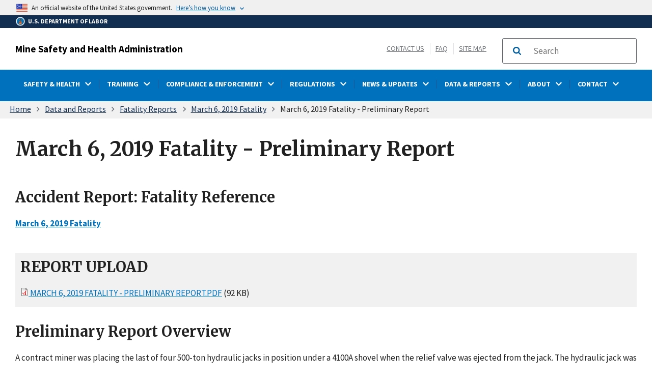

--- FILE ---
content_type: text/html; charset=UTF-8
request_url: https://www.msha.gov/data-reports/fatality-reports/2019/march-6-2019-fatality/preliminary-report
body_size: 97948
content:
<!DOCTYPE html>
<html lang="en" dir="ltr" prefix="content: http://purl.org/rss/1.0/modules/content/  dc: http://purl.org/dc/terms/  foaf: http://xmlns.com/foaf/0.1/  og: http://ogp.me/ns#  rdfs: http://www.w3.org/2000/01/rdf-schema#  schema: http://schema.org/  sioc: http://rdfs.org/sioc/ns#  sioct: http://rdfs.org/sioc/types#  skos: http://www.w3.org/2004/02/skos/core#  xsd: http://www.w3.org/2001/XMLSchema# ">
<head>
  <meta charset="utf-8" />
<script async src="https://www.googletagmanager.com/gtag/js?id=G-96SXGPMLDY"></script>
<script>window.dataLayer = window.dataLayer || [];function gtag(){dataLayer.push(arguments)};gtag("js", new Date());gtag("set", "developer_id.dMDhkMT", true);gtag("config", "G-96SXGPMLDY", {"groups":"default","page_placeholder":"PLACEHOLDER_page_location"});</script>
<meta name="description" content="A contract miner was placing the last of four 500-ton hydraulic jacks in position under a 4100A shovel when the relief valve was ejected from the jack. The hydraulic jack was being pumped up to make contact with the shovel frame. The relief valve struck the victim in the lower left abdomen causing a deep laceration." />
<link rel="canonical" href="http://www.msha.gov/data-reports/fatality-reports/2019/march-6-2019-fatality/preliminary-report" />
<meta name="robots" content="index, follow" />
<meta name="referrer" content="origin" />
<meta property="og:determiner" content="Automatic" />
<meta property="og:site_name" content="Mine Health and Safety Administration" />
<meta property="og:type" content="article" />
<meta property="og:url" content="http://www.msha.gov/data-reports/fatality-reports/2019/march-6-2019-fatality/preliminary-report" />
<meta property="og:title" content="March 6, 2019 Fatality - Preliminary Report" />
<meta property="og:description" content="A contract miner was placing the last of four 500-ton hydraulic jacks in position under a 4100A shovel when the relief valve was ejected from the jack. The hydraulic jack was being pumped up to make contact with the shovel frame. The relief valve struck the victim in the lower left abdomen causing a deep laceration." />
<meta property="og:image" content="http://www.msha.gov/sites/default/files/Mine_Safety_and_Health_Administration_emblem.png" />
<meta name="twitter:card" content="summary_large_image" />
<meta name="twitter:site" content="@MSHA_DOL" />
<meta name="twitter:title" content="March 6, 2019 Fatality - Preliminary Report" />
<meta name="twitter:image" content="http://www.msha.gov/sites/default/files/Mine_Safety_and_Health_Administration_emblem.png" />
<meta name="MobileOptimized" content="width" />
<meta name="HandheldFriendly" content="true" />
<meta name="viewport" content="width=device-width, initial-scale=1.0" />
<link rel="icon" href="/sites/default/files/msha-favicon_1_0.png" type="image/png" />

  <title>March 6, 2019 Fatality - Preliminary Report | Mine Safety and Health Administration (MSHA)</title>
  <link rel="stylesheet" media="all" href="/core/assets/vendor/jquery.ui/themes/base/core.css?t8ib13" />
<link rel="stylesheet" media="all" href="/core/assets/vendor/jquery.ui/themes/base/controlgroup.css?t8ib13" />
<link rel="stylesheet" media="all" href="/core/assets/vendor/jquery.ui/themes/base/checkboxradio.css?t8ib13" />
<link rel="stylesheet" media="all" href="/core/assets/vendor/jquery.ui/themes/base/resizable.css?t8ib13" />
<link rel="stylesheet" media="all" href="/core/assets/vendor/jquery.ui/themes/base/button.css?t8ib13" />
<link rel="stylesheet" media="all" href="/core/assets/vendor/jquery.ui/themes/base/dialog.css?t8ib13" />
<link rel="stylesheet" media="all" href="/core/misc/components/progress.module.css?t8ib13" />
<link rel="stylesheet" media="all" href="/core/misc/components/ajax-progress.module.css?t8ib13" />
<link rel="stylesheet" media="all" href="/core/modules/system/css/components/align.module.css?t8ib13" />
<link rel="stylesheet" media="all" href="/core/modules/system/css/components/fieldgroup.module.css?t8ib13" />
<link rel="stylesheet" media="all" href="/core/modules/system/css/components/container-inline.module.css?t8ib13" />
<link rel="stylesheet" media="all" href="/core/modules/system/css/components/clearfix.module.css?t8ib13" />
<link rel="stylesheet" media="all" href="/core/modules/system/css/components/details.module.css?t8ib13" />
<link rel="stylesheet" media="all" href="/core/modules/system/css/components/hidden.module.css?t8ib13" />
<link rel="stylesheet" media="all" href="/core/modules/system/css/components/item-list.module.css?t8ib13" />
<link rel="stylesheet" media="all" href="/core/modules/system/css/components/js.module.css?t8ib13" />
<link rel="stylesheet" media="all" href="/core/modules/system/css/components/nowrap.module.css?t8ib13" />
<link rel="stylesheet" media="all" href="/core/modules/system/css/components/position-container.module.css?t8ib13" />
<link rel="stylesheet" media="all" href="/core/modules/system/css/components/reset-appearance.module.css?t8ib13" />
<link rel="stylesheet" media="all" href="/core/modules/system/css/components/resize.module.css?t8ib13" />
<link rel="stylesheet" media="all" href="/core/modules/system/css/components/system-status-counter.css?t8ib13" />
<link rel="stylesheet" media="all" href="/core/modules/system/css/components/system-status-report-counters.css?t8ib13" />
<link rel="stylesheet" media="all" href="/core/modules/system/css/components/system-status-report-general-info.css?t8ib13" />
<link rel="stylesheet" media="all" href="/core/modules/system/css/components/tablesort.module.css?t8ib13" />
<link rel="stylesheet" media="all" href="/core/modules/ckeditor5/css/ckeditor5.dialog.fix.css?t8ib13" />
<link rel="stylesheet" media="all" href="/core/assets/vendor/jquery.ui/themes/base/theme.css?t8ib13" />
<link rel="stylesheet" media="all" href="/modules/contrib/extlink/css/extlink.css?t8ib13" />
<link rel="stylesheet" media="all" href="/modules/contrib/flag/css/flag-link-ajax.css?t8ib13" />
<link rel="stylesheet" media="all" href="/themes/contrib/ddp_dol_theme/build/css/style.css?t8ib13" />
<link rel="stylesheet" media="all" href="/themes/opa_theme/build/css/style.css?t8ib13" />

  <script src="https://use.fontawesome.com/releases/v5.13.1/js/all.js" defer crossorigin="anonymous"></script>
<script src="https://use.fontawesome.com/releases/v5.13.1/js/v4-shims.js" defer crossorigin="anonymous"></script>

</head>
<body class="layout-no-sidebars">
<a class="usa-skipnav visually-hidden focusable" href="#main-content" id="skip-nav">
  Skip to main content
</a>

  <div class="dialog-off-canvas-main-canvas" data-off-canvas-main-canvas>
    



<div class="layout-container inner-page">
	<div class="agency-header">
	<header class="header cf usa-header usa-header-extended cd-main-header">

		<div class="usa-banner">
      <div class="usa-accordion">
        <div class="usa-banner__header" aria-label="Official United States Government Website Disclaimer">
            <div class="usa-banner__inner">
                <div class="grid-col-auto">
                    <img class="usa-banner__header-flag" src="/themes/opa_theme/img/flag-favicon-57.png" alt="U.S. flag">
                </div>
                <div class="grid-col-fill tablet:grid-col-auto">

                  <p>An official website of the United States government.</p>
                  <p class="usa-banner__header-action" aria-hidden="true">Here’s how you know</p>
                </div>

                <button class="usa-accordion__button usa-banner__button" aria-expanded="false" aria-controls="gov-banner"
                title="Click to expand">
                    <span class="usa-banner__button-text">Here’s how you know</span>
                </button>

            </div>
        </div>
        <div class="usa-banner__content usa-accordion__content" id="gov-banner" hidden>
            <div class="grid-row grid-gap-lg">
                <div class="usa-banner__guidance tablet:grid-col-6">
                    <img class="usa-banner__icon usa-media-block__img" src="/themes/opa_theme/img/icon-dot-gov.svg" alt="Dot gov">
                    <div class="usa-media-block__body">
                        <p>
                            <strong>The .gov means it’s official.</strong>
                            <br> Federal government websites often end in .gov or .mil. Before sharing sensitive information, make sure you’re on a federal government site.
                        </p>
                    </div>
                </div>
                <div class="usa-banner__guidance tablet:grid-col-6">
                    <img class="usa-banner__icon usa-media-block__img" src="/themes/opa_theme/img/icon-https.svg" alt="Https">
                    <div class="usa-media-block__body">
                        <p>
                            <strong>The site is secure.</strong>
                            <br> The <strong>https://</strong> ensures that you are connecting to the official website and that any information you provide is encrypted and transmitted securely.
                        </p>
                    </div>
                </div>
            </div>
        </div>
    </div>
  </div>



		<div id="top-agency-name" class="banner-second container d-flex align-items-center">
	<div class="agency-container agency-container--small d-flex align-items-center container">
		<div class="agency">
			<a href="https://www.dol.gov">
				<div class="d-flex align-items-center dol-logo-area--small">
					<div class="DOL-header-logo">
						<img src="/themes/opa_theme/img/Agency_DOL_Logo_dark.svg" alt="United States Department of Labor" title="Home"  aria-hidden="true" />
					</div>
					<span>U.S. Department of Labor</span>
				</div>
			</a>
		</div>
	</div>
</div>

        <div class="container d-flex align-items-center agency-name">
			<span>
				<a href="/">Mine Safety and Health Administration</a>
			</span>
			<div class="header-right-container">
				<div class="secondarylinks-container">
					<div class="d-flex align-items-center">
						<div class="dol-menu-button">
							<button class="usa-menu-btn dol-menu-button usa-button-primary">Menu</button>
						</div>
						<div class="secondary-links">
							

                  <span  class="clearfix">
        <a href="/contact/general-contacts" data-drupal-link-system-path="node/36">Contact Us</a>
      </span>
              <span  class="clearfix">
        <a href="/msha-frequently-asked-questions?field_faq_category_target_id=181121" data-drupal-link-query="{&quot;field_faq_category_target_id&quot;:&quot;181121&quot;}" data-drupal-link-system-path="node/235507">FAQ</a>
      </span>
                      <span  class="clearfix last">
        <a href="/sitemap/a" data-drupal-link-system-path="sitemap/a">Site Map</a>
      </span>
      



													</div>
					</div>
				</div>
				<div class="searchbox-container nav-hide-on-mobile">
					<div id="block-searchblockdesktopviewport">
	
		
			<div class="content">
			      <div id="search-placeholder-large" class="form">
        <div class="input-group">
            <form accept-charset="UTF-8" action="https://search.usa.gov/search" id="search_form_large" method="get"
              class="searchbox d-flex usa-search usa-search--small">
              <div role="search">
                <div style="margin:0;padding:0;display:inline;"><input name="utf8" type="hidden" value="&#x2713;" /></div>
                <label for="query_large" class="sr-only">Search</label>
                <input id="affiliate_large" name="affiliate" type="hidden" value="www.msha.gov" />
                <input class="searchbox-input usa-input" id="query_large" name="query" aria-label="search"
                  type="text" autocomplete="off" placeholder="Search" tabindex="0" />
                  <span class="input-group-btn">
                  <button type="submit" title="Click to Search" class="usa-button search-button">
                    <span class="usa-sr-only">Search</span>
                  </button>
                  </span>
              </div>
            </form>
          </div>
        </div>
		</div>
	</div>

				</div>
			</div>
		</div>
		<div id="header-content">
			    

  
      
                    

            <div class="agency-nav-container" id="dol-primary-menu">
        <div class="container">

                            <div class="nav-show-on-mobile outer-search-container">
                <div id="block-searchbox-2">
	
		
			<div class="content">
			      <div id="search-placeholder-small" class="form">
        <div class="input-group">
            <form accept-charset="UTF-8" action="https://search.usa.gov/search" id="search_form_small" method="get"
              class="searchbox d-flex usa-search usa-search--small">
              <div role="search">
                <div style="margin:0;padding:0;display:inline;"><input name="utf8" type="hidden" value="&#x2713;" /></div>
                <label for="query_small" class="sr-only">Search</label>
                <input id="affiliate_small" name="affiliate" type="hidden" value="www.msha.gov" />
                <input class="searchbox-input usa-input" id="query_small" name="query" aria-label="search"
                  type="text" autocomplete="off" placeholder="Search" tabindex="0" />
                  <span class="input-group-btn">
                  <button type="submit" title="Click to Search" class="usa-button search-button">
                    <span class="usa-sr-only">Search</span>
                  </button>
                  </span>
              </div>
            </form>
          </div>
        </div>
		</div>
	</div>

                </div>
            
            <ul region="primary_menu" block="block-horizontalmenu" class="clearfix agency-submenu sub-nav-group cd-primary-nav is-fixed main-primary-menu inner-menu" id="cd-primary-nav-secondary-desktop" aria-label="Mega menu navigation">
                                                                                                                                                                                                        <li class="has-children">
                                    
                                    
                                        <a href=""><span class="menu-border-wrapper"><span class="menutitle">SAFETY &amp; HEALTH</span><span class="menuarrow"><p class="backtext">Back</p><span class="fas fa-chevron-down"></span></span></span></a>

                                    
                                                                                        

                        <ul class="cd-secondary-nav is-hidden">
                                                                                            <li class="has-children">
                            <ul class="main-primary-menu inner-agency-ul">
                                                                                                                                                                <li class="has-children">
                                    
                                                                            <span><a href="/safety-and-health" class="has-children" data-drupal-link-system-path="node/234742">Safety &amp; Health</a></span>
                                    
                                                                                        

                            <div class="unorder-flex">
                                                                                                                                                                                                                                                                                                            <ul class="batch-wrapper">
                                                    <li  class="batch-column-1">
                                                                                                                        
                                                                            <a href="/safety-health/msha-health-locator-tool"><span class="menu-border-wrapper">MSHA Health Resource Locator Tool</span></a>
                                    
                                                                        </li>

                                    

                                                                                                                                                                                                                                                <li  class="batch-column-1">
                                                                                                                        
                                                                            <a href="/safety-and-health/safety-and-health-initiatives"><span class="menu-border-wrapper">Safety &amp; Health Initiatives</span></a>
                                    
                                                                        </li>

                                    

                                                                                                                                                                                                                                                <li  class="batch-column-1">
                                                                                                                        
                                                                            <a href="/safety-and-health/safety-and-health-materials"><span class="menu-border-wrapper">Safety &amp; Health Materials</span></a>
                                    
                                                                        </li>

                                    

                                                                                                                                                                                                                                                <li  class="batch-column-1">
                                                                                                                        
                                                                            <a href="/safety-and-health/mine-emergency-operations"><span class="menu-border-wrapper">Mine Emergency Operations</span></a>
                                    
                                                                        </li>

                                                                        </ul>
                                    

                                                                                                                                
                                            </div>
                                    
                                                                        </li>

                                    

                                                                                                                                                                                                                                                        </li>
                            </ul>
                                                        
                                            </ul>
                                    
                                                                        </li>

                                    

                                                                                                                                            <li class="has-children">
                                    
                                    
                                        <a href=""><span class="menu-border-wrapper"><span class="menutitle">TRAINING</span><span class="menuarrow"><p class="backtext">Back</p><span class="fas fa-chevron-down"></span></span></span></a>

                                    
                                                                                        

                        <ul class="cd-secondary-nav is-hidden">
                                                                                            <li class="has-children">
                            <ul class="main-primary-menu inner-agency-ul">
                                                                                                                                                                <li class="has-children">
                                    
                                                                            <span><a href="/training" class="has-children" data-drupal-link-system-path="node/234744">Training</a></span>
                                    
                                                                                        

                            <div class="unorder-flex">
                                                                                                                                                                                                                                                                                                            <ul class="batch-wrapper">
                                                    <li  class="batch-column-1">
                                                                                                                        
                                                                            <a href="/training/training-programs-and-courses"><span class="menu-border-wrapper">Training Programs &amp; Courses</span></a>
                                    
                                                                        </li>

                                    

                                                                                                                                                                                                                                                <li  class="batch-column-1">
                                                                                                                        
                                                                            <a href="/training/developing-training-plan"><span class="menu-border-wrapper">Develop a Training Plan</span></a>
                                    
                                                                        </li>

                                    

                                                                                                                                                                                                                                                <li  class="batch-column-1">
                                                                                                                        
                                                                            <a href="/training/mine-rescue-training"><span class="menu-border-wrapper">Mine Rescue Training</span></a>
                                    
                                                                        </li>

                                    

                                                                                                                                                                                                                                                <li  class="batch-column-1">
                                                                                                                        
                                                                            <a href="/training/instructor-materials"><span class="menu-border-wrapper">Instructor Materials</span></a>
                                    
                                                                        </li>

                                    

                                                                                                                                                                                                                                                <li  class="batch-column-1">
                                                                                                                        
                                                                            <a href="/training/training-education-faqs"><span class="menu-border-wrapper">Training &amp; Education FAQs</span></a>
                                    
                                                                        </li>

                                    

                                                                                                                                                                                                                                                <li  class="batch-column-1">
                                                                                                                        
                                                                            <a href="/training-education/quarterly-training-calls"><span class="menu-border-wrapper">Quarterly Training Calls &amp; Stakeholder Meetings</span></a>
                                    
                                                                        </li>

                                    

                                                                                                                                                                                                                                                <li  class="batch-column-1">
                                                                                                                        
                                                                            <a href="/training/state-grant-participants"><span class="menu-border-wrapper">State Grant Participants</span></a>
                                    
                                                                        </li>

                                    

                                                                                                                                                                                                                                                <li  class="batch-column-1">
                                                                                                                        
                                                                            <a href="/training/brookwood-sago-mine-safety-grants"><span class="menu-border-wrapper">Brookwood-Sago Mine Safety Grants</span></a>
                                    
                                                                        </li>

                                                                        </ul>
                                    

                                                                                                                                
                                            </div>
                                    
                                                                        </li>

                                    

                                                                                                                                                                                                                                                        </li>
                            </ul>
                                                        
                                            </ul>
                                    
                                                                        </li>

                                    

                                                                                                                                            <li class="has-children">
                                    
                                    
                                        <a href=""><span class="menu-border-wrapper"><span class="menutitle">COMPLIANCE &amp; ENFORCEMENT</span><span class="menuarrow"><p class="backtext">Back</p><span class="fas fa-chevron-down"></span></span></span></a>

                                    
                                                                                        

                        <ul class="cd-secondary-nav is-hidden">
                                                                                            <li class="has-children">
                            <ul class="main-primary-menu inner-agency-ul">
                                                                                                                                                                <li class="has-children">
                                    
                                                                            <span><a href="/compliance-and-enforcement" class="has-children" data-drupal-link-system-path="node/229">Compliance &amp; Enforcement</a></span>
                                    
                                                                                        

                            <div class="unorder-flex">
                                                                                                                                                                                                                                                                                                            <ul class="batch-wrapper">
                                                    <li  class="batch-column-1">
                                                                                                                        
                                                                            <a href="/compliance-and-enforcement/compliance-assistance"><span class="menu-border-wrapper">Compliance Assistance</span></a>
                                    
                                                                        </li>

                                    

                                                                                                                                                                                                                                                <li  class="batch-column-1">
                                                                                                                        
                                                                            <a href="/compliance-and-enforcement/mine-inspections"><span class="menu-border-wrapper">Mine Inspections</span></a>
                                    
                                                                        </li>

                                    

                                                                                                                                                                                                                                                <li  class="batch-column-1">
                                                                                                                        
                                                                            <a href="/compliance-and-enforcement/forms-online-filing"><span class="menu-border-wrapper">Forms &amp; Online Filing</span></a>
                                    
                                                                        </li>

                                    

                                                                                                                                                                                                                                                <li  class="batch-column-1">
                                                                                                                        
                                                                            <a href="/compliance-and-enforcement/equipment-approval-certification"><span class="menu-border-wrapper">Equipment Approval &amp; Certification</span></a>
                                    
                                                                        </li>

                                    

                                                                                                                                                                                                                                                <li  class="batch-column-1">
                                                                                                                        
                                                                            <a href="/compliance-enforcement/pattern-violations-pov"><span class="menu-border-wrapper">Pattern of Violations</span></a>
                                    
                                                                        </li>

                                    

                                                                                                                                                                                                                                                <li  class="batch-column-1">
                                                                                                                        
                                                                            <a href="/compliance-and-enforcement/contesting-citations"><span class="menu-border-wrapper">Contesting Citations</span></a>
                                    
                                                                        </li>

                                    

                                                                                                                                                                                                                                                <li  class="batch-column-1">
                                                                                                                        
                                                                            <a href="/compliance-and-enforcement/penalty-assessments-and-payments"><span class="menu-border-wrapper">Penalty Assessments &amp; Payments</span></a>
                                    
                                                                        </li>

                                    

                                                                                                                                                                                                                                                <li  class="batch-column-1">
                                                                                                                        
                                                                            <a href="/compliance-enforcement/compliance-assistance-safety-and-health-cash-program"><span class="menu-border-wrapper">CASH Program</span></a>
                                    
                                                                        </li>

                                                                        </ul>
                                    

                                                                                                                                
                                            </div>
                                    
                                                                        </li>

                                    

                                                                                                                                                                                                                                                        </li>
                            </ul>
                                                        
                                            </ul>
                                    
                                                                        </li>

                                    

                                                                                                                                            <li class="has-children">
                                    
                                    
                                        <a href=""><span class="menu-border-wrapper"><span class="menutitle">REGULATIONS</span><span class="menuarrow"><p class="backtext">Back</p><span class="fas fa-chevron-down"></span></span></span></a>

                                    
                                                                                        

                        <ul class="cd-secondary-nav is-hidden">
                                                                                            <li class="has-children">
                            <ul class="main-primary-menu inner-agency-ul">
                                                                                                                                                                <li class="has-children">
                                    
                                                                            <span><a href="/regulations" class="has-children" data-drupal-link-system-path="node/227">Regulations</a></span>
                                    
                                                                                        

                            <div class="unorder-flex">
                                                                                                                                                                                                                                                                                                            <ul class="batch-wrapper">
                                                    <li  class="batch-column-1">
                                                                                                                        
                                                                            <a href="/regulations/standards-and-regulations"><span class="menu-border-wrapper">Standards &amp; Regulations</span></a>
                                    
                                                                        </li>

                                    

                                                                                                                                                                                                                                                <li  class="batch-column-1">
                                                                                                                        
                                                                            <a href="/regulations/laws"><span class="menu-border-wrapper">Laws</span></a>
                                    
                                                                        </li>

                                    

                                                                                                                                                                                                                                                <li  class="batch-column-1">
                                                                                                                        
                                                                            <a href="/compliance-and-enforcement/compliance-assistance#policy"><span class="menu-border-wrapper">Policy and Procedures</span></a>
                                    
                                                                        </li>

                                    

                                                                                                                                                                                                                                                <li  class="batch-column-1">
                                                                                                                        
                                                                            <a href="/regulations/rulemaking"><span class="menu-border-wrapper">Rulemaking</span></a>
                                    
                                                                        </li>

                                                                        </ul>
                                    

                                                                                                                                
                                            </div>
                                    
                                                                        </li>

                                    

                                                                                                                                                                                                                                                        </li>
                            </ul>
                                                        
                                            </ul>
                                    
                                                                        </li>

                                    

                                                                                                                                            <li class="has-children">
                                    
                                    
                                        <a href=""><span class="menu-border-wrapper"><span class="menutitle">NEWS &amp; UPDATES</span><span class="menuarrow"><p class="backtext">Back</p><span class="fas fa-chevron-down"></span></span></span></a>

                                    
                                                                                        

                        <ul class="cd-secondary-nav is-hidden">
                                                                                            <li class="has-children">
                            <ul class="main-primary-menu inner-agency-ul">
                                                                                                                                                                <li class="has-children">
                                    
                                                                            <span><a href="/news-and-updates" class="has-children" data-drupal-link-system-path="node/73">News &amp; Updates</a></span>
                                    
                                                                                        

                            <div class="unorder-flex">
                                                                                                                                                                                                                                                                                                            <ul class="batch-wrapper">
                                                    <li  class="batch-column-1">
                                                                                                                        
                                                                            <a href="/news-media/whats-new"><span class="menu-border-wrapper">What&#039;s New</span></a>
                                    
                                                                        </li>

                                    

                                                                                                                                                                                                                                                <li  class="batch-column-1">
                                                                                                                        
                                                                            <a href="/news-and-updates/news-releases"><span class="menu-border-wrapper">News Releases</span></a>
                                    
                                                                        </li>

                                    

                                                                                                                                                                                                                                                <li  class="batch-column-1">
                                                                                                                        
                                                                            <a href="/news-and-updates/speeches-testimony"><span class="menu-border-wrapper">Speeches &amp; Testimony</span></a>
                                    
                                                                        </li>

                                    

                                                                                                                                                                                                                                                <li  class="batch-column-1">
                                                                                                                        
                                                                            <a href="/news-and-updates/events"><span class="menu-border-wrapper">Events</span></a>
                                    
                                                                        </li>

                                    

                                                                                                                                                                                                                                                <li  class="batch-column-1">
                                                                                                                        
                                                                            <a href="/news-and-updates/alerts-hazards"><span class="menu-border-wrapper">Alerts &amp; Hazards</span></a>
                                    
                                                                        </li>

                                    

                                                                                                                                                                                                                                                <li  class="batch-column-1">
                                                                                                                        
                                                                            <a href="/news-updates/media-gallery"><span class="menu-border-wrapper">Media Gallery</span></a>
                                    
                                                                        </li>

                                    

                                                                                                                                                                                                                                                <li  class="batch-column-1">
                                                                                                                        
                                                                            <a href="https://public.govdelivery.com/accounts/USDOL/subscriber/new"><span class="menu-border-wrapper">Subscribe to Email Alerts</span></a>
                                    
                                                                        </li>

                                                                        </ul>
                                    

                                                                                                                                
                                            </div>
                                    
                                                                        </li>

                                    

                                                                                                                                                                                                                                                        </li>
                            </ul>
                                                        
                                            </ul>
                                    
                                                                        </li>

                                    

                                                                                                                                            <li class="has-children">
                                    
                                    
                                        <a href=""><span class="menu-border-wrapper"><span class="menutitle">DATA &amp; REPORTS</span><span class="menuarrow"><p class="backtext">Back</p><span class="fas fa-chevron-down"></span></span></span></a>

                                    
                                                                                        

                        <ul class="cd-secondary-nav is-hidden">
                                                                                            <li class="has-children">
                            <ul class="main-primary-menu inner-agency-ul">
                                                                                                                                                                <li class="has-children">
                                    
                                                                            <span><a href="/data-and-reports" class="has-children" data-drupal-link-system-path="node/226">Data &amp; Reports</a></span>
                                    
                                                                                        

                            <div class="unorder-flex">
                                                                                                                                                                                                                                                                                                            <ul class="batch-wrapper">
                                                    <li  class="batch-column-1">
                                                                                                                        
                                                                            <a href="/mdrs"><span class="menu-border-wrapper">Mine Data Retrieval System</span></a>
                                    
                                                                        </li>

                                    

                                                                                                                                                                                                                                                <li  class="batch-column-1">
                                                                                                                        
                                                                            <a href="/data-and-reports/fatality-reports/search"><span class="menu-border-wrapper">Fatality Reports</span></a>
                                    
                                                                        </li>

                                    

                                                                                                                                                                                                                                                <li  class="batch-column-1">
                                                                                                                        
                                                                            <a href="/data-and-reports/data-sources-and-calculators"><span class="menu-border-wrapper">Data Sources &amp; Calculators</span></a>
                                    
                                                                        </li>

                                    

                                                                                                                                                                                                                                                <li  class="batch-column-1">
                                                                                                                        
                                                                            <a href="/data-and-reports/statistics"><span class="menu-border-wrapper">Statistics</span></a>
                                    
                                                                        </li>

                                    

                                                                                                                                                                                                                                                <li  class="batch-column-1">
                                                                                                                        
                                                                            <a href="/data-and-reports/reports"><span class="menu-border-wrapper">Reports</span></a>
                                    
                                                                        </li>

                                                                        </ul>
                                    

                                                                                                                                
                                            </div>
                                    
                                                                        </li>

                                    

                                                                                                                                                                                                                                                        </li>
                            </ul>
                                                        
                                            </ul>
                                    
                                                                        </li>

                                    

                                                                                                                                            <li class="has-children">
                                    
                                    
                                        <a href=""><span class="menu-border-wrapper"><span class="menutitle">ABOUT</span><span class="menuarrow"><p class="backtext">Back</p><span class="fas fa-chevron-down"></span></span></span></a>

                                    
                                                                                        

                        <ul class="cd-secondary-nav is-hidden">
                                                                                            <li class="has-children">
                            <ul class="main-primary-menu inner-agency-ul">
                                                                                                                                                                <li class="has-children">
                                    
                                                                            <span><a href="/about" class="has-children" data-drupal-link-system-path="node/23">About</a></span>
                                    
                                                                                        

                            <div class="unorder-flex">
                                                                                                                                                                                                                                                                                                            <ul class="batch-wrapper">
                                                    <li  class="batch-column-1">
                                                                                                                        
                                                                            <a href="/about/mission"><span class="menu-border-wrapper">Mission</span></a>
                                    
                                                                        </li>

                                    

                                                                                                                                                                                                                                                <li  class="batch-column-1">
                                                                                                                        
                                                                            <a href="/miners-responsibilities-redirect"><span class="menu-border-wrapper">Miners&#039; Rights and Responsibilities</span></a>
                                    
                                                                        </li>

                                    

                                                                                                                                                                                                                                                <li  class="batch-column-1">
                                                                                                                        
                                                                            <a href="/about/leadership"><span class="menu-border-wrapper">Leadership</span></a>
                                    
                                                                        </li>

                                    

                                                                                                                                                                                                                                                <li  class="batch-column-1">
                                                                                                                        
                                                                            <a href="/about/office-assistant-secretary-mine-safety-health-organization-chart"><span class="menu-border-wrapper">Organizational Chart</span></a>
                                    
                                                                        </li>

                                    

                                                                                                                                                                                                                                                <li  class="batch-column-1">
                                                                                                                        
                                                                            <a href="/about/program-areas-and-offices"><span class="menu-border-wrapper">Program Areas &amp; Offices</span></a>
                                    
                                                                        </li>

                                    

                                                                                                                                                                                                                                                <li  class="batch-column-1">
                                                                                                                        
                                                                            <a href="/about/careers"><span class="menu-border-wrapper">Careers</span></a>
                                    
                                                                        </li>

                                    

                                                                                                                                                                                                                                                <li  class="batch-column-1">
                                                                                                                        
                                                                            <a href="/about/about/history"><span class="menu-border-wrapper">History</span></a>
                                    
                                                                        </li>

                                    

                                                                                                                                                                                                                                                <li  class="batch-column-1">
                                                                                                                        
                                                                            <a href="/about/memoranda-understanding"><span class="menu-border-wrapper">Memoranda of Understanding</span></a>
                                    
                                                                        </li>

                                                                        </ul>
                                    

                                                                                                                                
                                            </div>
                                    
                                                                        </li>

                                    

                                                                                                                                                                                                                                                        </li>
                            </ul>
                                                        
                                            </ul>
                                    
                                                                        </li>

                                    

                                                                                                                                            <li class="has-children">
                                    
                                    
                                        <a href=""><span class="menu-border-wrapper"><span class="menutitle">CONTACT</span><span class="menuarrow"><p class="backtext">Back</p><span class="fas fa-chevron-down"></span></span></span></a>

                                    
                                                                                        

                        <ul class="cd-secondary-nav is-hidden">
                                                                                            <li class="has-children">
                            <ul class="main-primary-menu inner-agency-ul">
                                                                                                                                                                <li class="has-children">
                                    
                                                                            <span><a href="/contact" class="has-children" data-drupal-link-system-path="node/27">Contact</a></span>
                                    
                                                                                        

                            <div class="unorder-flex">
                                                                                                                                                                                                                                                                                                            <ul class="batch-wrapper">
                                                    <li  class="batch-column-1">
                                                                                                                        
                                                                            <a href="/contact/emergencies"><span class="menu-border-wrapper">Emergencies</span></a>
                                    
                                                                        </li>

                                    

                                                                                                                                                                                                                                                <li  class="batch-column-1">
                                                                                                                        
                                                                            <a href="/contact/general-contacts"><span class="menu-border-wrapper">General Contacts</span></a>
                                    
                                                                        </li>

                                    

                                                                                                                                                                                                                                                <li  class="batch-column-1">
                                                                                                                        
                                                                            <a href="/support-resources/external-mining-resources/state-mining-agencies"><span class="menu-border-wrapper">State Mining Agencies</span></a>
                                    
                                                                        </li>

                                    

                                                                                                                                                                                                                                                <li  class="batch-column-1">
                                                                                                                        
                                                                            <a href="/msha-frequently-asked-questions?field_faq_category_target_id=181121"><span class="menu-border-wrapper">MSHA Frequently Asked Questions</span></a>
                                    
                                                                        </li>

                                                                        </ul>
                                    

                                                                                                                                
                                            </div>
                                    
                                                                        </li>

                                    

                                                                                                                                                                                                                                                        </li>
                            </ul>
                                                        
                                            </ul>
                                    
                                                                        </li>

                                    

                                                                                                                                
                                            </ul>
                                    

    


		</div>
	</header>
</div>

	<div class="pre-content">
		<div id="block-breadcrumbs">
	
		
			<div class="content">
				<div id="breadcrumbs-container" class="container">
		<nav aria-label="breadcrumb">
			<span id="system-breadcrumb" class="visually-hidden">Breadcrumb</span>
			<ul class="breadcrumbs usa-breadcrumb__list">
									<li>
													<a href="/" class="usa-breadcrumb__link">Home</a>
											</li>
									<li>
													<a href="/data-reports" class="usa-breadcrumb__link">Data and Reports</a>
											</li>
									<li>
													<a href="/data-reports/fatality-reports/search" class="usa-breadcrumb__link">Fatality Reports</a>
											</li>
									<li>
													<a href="/data-reports/fatality-reports/2019/march-6-2019-fatality" class="usa-breadcrumb__link">March 6, 2019 Fatality</a>
											</li>
							</ul>
		</nav>
	</div>

		</div>
	</div>


	</div>

	<main class="cd-main-content">

		<div id="page-title-area">
			
			
			
							<h1>March 6, 2019 Fatality - Preliminary Report</h1>
					</div>

		
		<div id="main-content" class="basic-page grid-row">

								<div class="usa-layout-docs__main usa-prose usa-layout-docs">
					
					<div data-drupal-messages-fallback class="hidden"></div><div id="block-mainpagecontent">
	
		
			<div class="content">
			<article about="/data-reports/fatality-reports/2019/march-6-2019-fatality/preliminary-report">

  
    

  <div>
    
    <div class="field field-fatality-report field--name-field-arep-fatal-prelim-ref field--type-entity-reference field--label-inline clearfix">
        <h2>Accident Report: Fatality Reference</h2>
                    
                <div><a href="/data-reports/fatality-reports/2019/march-6-2019-fatality" hreflang="und">March 6, 2019 Fatality</a></div>
                            </div>

    <div class="field field-fatality-report field--name-field-arep-fatal-prelim-upload field--type-file field--label-above clearfix">
        <h2>Report Upload</h2>
                    
                <div><span class="file file--mime-application-pdf file--application-pdf"><a href="/sites/default/files/Data_Reports/Fatals/Metal/2019/Fatality%20%233%20-%20March%206%2C%202019%20-%20Preliminary%20Report.pdf" type="application/pdf"> March 6, 2019 Fatality - Preliminary Report.pdf</a></span>
  <span>(92 KB)</span>
</div>
                            </div>

    <div class="field field-fatality-report field--name-body field--type-text-with-summary field--label-above clearfix">
        <h2>Preliminary Report Overview</h2>
                    
                <div><p>A contract miner was placing the last of four 500-ton hydraulic jacks in position under a 4100A shovel when the relief valve was ejected from the jack. The hydraulic jack was being pumped up to make contact with the shovel frame. The relief valve struck the victim in the lower left abdomen causing a deep laceration.</p>
</div>
                            </div>

  </div>

</article>

		</div>
	</div>


									</div>
			</div>

			
		</main>

		<footer class="-footer usa-footer usa-footer--big" role="contentinfo">
	<div class="usa-footer__return-to-top container">
		<a href="#" class="footer-scroll-to-top">
			<span>Scroll to Top</span>
			<span class="fa fa-arrow-circle-o-up" aria-hidden="true"></span>
		</a>
	</div>

	<section class="dol-footer-nav">
		  <div>
        

    <div class="panel">
                  <ul block="block-menu-block-dol-footer-nav-menu" class="clearfix dol-footer-nav-menu container">
                    <li>
          <a href="/compliance-and-enforcement/forms-online-filing" class="dol-footer-nav-link" data-drupal-link-system-path="node/291">Forms</a>
                  </li>
              <li>
          <a href="/data-and-reports/fatality-reports/search" class="dol-footer-nav-link" data-drupal-link-system-path="data-and-reports/fatality-reports/search">Fatality Database</a>
                  </li>
              <li>
          <a href="/support-resources" class="dol-footer-nav-link" data-drupal-link-system-path="node/230">Support &amp; Resources</a>
                  </li>
              <li>
          <a href="/msha-frequently-asked-questions?field_faq_category_target_id=181121" class="dol-footer-nav-link" data-drupal-link-query="{&quot;field_faq_category_target_id&quot;:&quot;181121&quot;}" data-drupal-link-system-path="node/235507">Frequently Asked Questions</a>
                  </li>
            </ul>
      </div>






  </div>

	</section>

	<div class="dol-footer-primary usa-footer__primary-section">
		<div class="grid-container container dol-footer__full-menu">
			<div class="width-inner-padding grid-row grid-gap">
				<div class="footer-address">
					<div class="grid-row">
						<div class="dol-footer-seal">
							<div class="dol-seal">
								<a href="https://www.dol.gov" title="Home">
									<img alt="United States Department of Labor Seal" src="/themes/opa_theme/img/DOL-MasterLogo_BLUE.svg"/>
								</a>
							</div>
							<div class="footer-seal-block">
																	<div class="dol-name-and-seal">U.S. Department of Labor</div>
																<div id="block-mshaaddress">
	
		
			<div class="content">
			

                        <div class="field field--name-body field--type-text-with-summary field--label-hidden clearfix"><p>Mine Safety and Health Administration<br>200 Constitution Ave&nbsp;NW<br>Suite C3522<br>Washington, DC 20210<br><a href="https://www.msha.gov/">www.msha.gov</a><br>202-693-9400</p>
</div>
            
		</div>
	</div>


							</div>
						</div>
					</div>
				</div>
				<div class="footer_menu">
					<nav class="usa-footer__nav footer__nav" aria-label="Footer navigation">
						<div class="grid-row">
							<!-- Begin Footer Second-->

            


<div id="block-menu-block-menu-dol-federal-links" class="footer_menu-block">
    <section  class="usa-footer__primary-content usa-footer__primary-content--collapsible dol-footer__primary-content dol-footer__primary-content--collapsible">

    
                <span class="usa-footer__primary-link">Federal Government<span class="far fa-plus-square"></span></span>
        
          

                      <ul block="block-menu-block-menu-dol-federal-links" class="clearfix usa-list usa-list--unstyled">
                    <li class="usa-footer__secondary-link dol-footer__secondary-link">
          <a href="https://www.whitehouse.gov" target="_blank" class="usa-footer__secondary-link dol-footer__secondary-link footer-secondary-nav-link">White House</a>
                  </li>
              <li class="usa-footer__secondary-link dol-footer__secondary-link">
          <a href="https://www.dol.gov/general/disasterrecovery" target="_blank" class="usa-footer__secondary-link dol-footer__secondary-link footer-secondary-nav-link">Disaster Recovery Assistance</a>
                  </li>
              <li class="usa-footer__secondary-link dol-footer__secondary-link">
          <a href="https://www.usa.gov/" target="_blank" class="usa-footer__secondary-link dol-footer__secondary-link footer-secondary-nav-link">USA.gov</a>
                  </li>
              <li class="usa-footer__secondary-link dol-footer__secondary-link">
          <a href="https://www.dol.gov/agencies/oasam/centers-offices/civil-rights-center/resports/notification-and-federal-employee-antidiscrimination-retaliation-act-of-2002" target="_blank" class="usa-footer__secondary-link dol-footer__secondary-link footer-secondary-nav-link">No FEAR Act Data</a>
                  </li>
            </ul>
      




      </section>
</div>




<div id="block-menu-block-menu-dol-labor-department-links" class="footer_menu-block">
    <section  class="usa-footer__primary-content usa-footer__primary-content--collapsible dol-footer__primary-content dol-footer__primary-content--collapsible">

    
                <span class="usa-footer__primary-link">Labor Department<span class="far fa-plus-square"></span></span>
        
          

                      <ul block="block-menu-block-menu-dol-labor-department-links" class="clearfix usa-list usa-list--unstyled">
                    <li class="usa-footer__secondary-link dol-footer__secondary-link">
          <a href="https://www.dol.gov/general/siteindex" target="_blank" class="usa-footer__secondary-link dol-footer__secondary-link footer-secondary-nav-link">A to Z Index</a>
                  </li>
              <li class="usa-footer__secondary-link dol-footer__secondary-link">
          <a href="https://www.dol.gov/general/dol-agencies" target="_blank" class="usa-footer__secondary-link dol-footer__secondary-link footer-secondary-nav-link">Agencies</a>
                  </li>
              <li class="usa-footer__secondary-link dol-footer__secondary-link">
          <a href="https://www.dol.gov/general/contact" class="usa-footer__secondary-link dol-footer__secondary-link footer-secondary-nav-link">Contact DOL</a>
                  </li>
              <li class="usa-footer__secondary-link dol-footer__secondary-link">
          <a href="https://www.dol.gov/general/easl" target="_blank" class="usa-footer__secondary-link dol-footer__secondary-link footer-secondary-nav-link">Emergency Accountability Status Link</a>
                  </li>
              <li class="usa-footer__secondary-link dol-footer__secondary-link">
          <a href="https://www.dol.gov/general/contact/leadership-team" target="_blank" class="usa-footer__secondary-link dol-footer__secondary-link footer-secondary-nav-link">Leadership Team</a>
                  </li>
              <li class="usa-footer__secondary-link dol-footer__secondary-link">
          <a href="https://www.oig.dol.gov/" target="_blank" class="usa-footer__secondary-link dol-footer__secondary-link footer-secondary-nav-link">Office of Inspector General</a>
                  </li>
              <li class="usa-footer__secondary-link dol-footer__secondary-link">
          <a href="https://www.dol.gov/newsroom/newsletter" target="_blank" class="usa-footer__secondary-link dol-footer__secondary-link footer-secondary-nav-link">Read The DOL Newsletter</a>
                  </li>
              <li class="usa-footer__secondary-link dol-footer__secondary-link">
          <a href="https://public.govdelivery.com/accounts/USDOL/subscriber/new?topic_id=USDOL_167" target="_blank" class="usa-footer__secondary-link dol-footer__secondary-link footer-secondary-nav-link">Subscribe to the DOL Newsletter</a>
                  </li>
            </ul>
      




      </section>
</div>




<div id="block-menu-block-menu-footer-links" class="footer_menu-block">
    <section  class="usa-footer__primary-content usa-footer__primary-content--collapsible dol-footer__primary-content dol-footer__primary-content--collapsible">

    
                <span class="usa-footer__primary-link">About the Site<span class="far fa-plus-square"></span></span>
        
          

                      <ul block="block-menu-block-menu-footer-links" class="clearfix usa-list usa-list--unstyled">
                    <li class="usa-footer__secondary-link dol-footer__secondary-link">
          <a href="/msha-foia-resources" class="usa-footer__secondary-link dol-footer__secondary-link footer-secondary-nav-link" data-drupal-link-system-path="node/334">Freedom of Information Act</a>
                  </li>
              <li class="usa-footer__secondary-link dol-footer__secondary-link">
          <a href="/about/program-areas/standards-regulations-and-variances/paperwork-reduction-act-pra-information" class="usa-footer__secondary-link dol-footer__secondary-link footer-secondary-nav-link" data-drupal-link-system-path="node/228200">Paperwork Reduction Act</a>
                  </li>
              <li class="usa-footer__secondary-link dol-footer__secondary-link">
          <a href="https://arlweb.msha.gov/recordsmanagement/recordsmanagement.asp" class="usa-footer__secondary-link dol-footer__secondary-link footer-secondary-nav-link">Records Retention Schedule</a>
                  </li>
              <li class="usa-footer__secondary-link dol-footer__secondary-link">
          <a href="/msha-help-desk" class="usa-footer__secondary-link dol-footer__secondary-link footer-secondary-nav-link" data-drupal-link-system-path="node/335">Help Desk</a>
                  </li>
              <li class="usa-footer__secondary-link dol-footer__secondary-link">
          <a href="https://www.dol.gov/general/privacynotice" class="usa-footer__secondary-link dol-footer__secondary-link footer-secondary-nav-link">Privacy &amp; Security</a>
                  </li>
              <li class="usa-footer__secondary-link dol-footer__secondary-link">
          <a href="https://www.dol.gov/general/aboutdol/accessibility" class="usa-footer__secondary-link dol-footer__secondary-link footer-secondary-nav-link">Accessibility &amp; 508 Compliance</a>
                  </li>
              <li class="usa-footer__secondary-link dol-footer__secondary-link">
          <a href="https://www.dol.gov/general/disclaim" class="usa-footer__secondary-link dol-footer__secondary-link footer-secondary-nav-link">Disclaimers</a>
                  </li>
              <li class="usa-footer__secondary-link dol-footer__secondary-link">
          <a href="/language-notice" class="usa-footer__secondary-link dol-footer__secondary-link footer-secondary-nav-link" data-drupal-link-system-path="node/235079">Language Notice</a>
                  </li>
              <li class="usa-footer__secondary-link dol-footer__secondary-link">
          <a href="/english-spanish-translation" class="usa-footer__secondary-link dol-footer__secondary-link footer-secondary-nav-link" data-drupal-link-system-path="node/234766">Español</a>
                  </li>
            </ul>
      




      </section>
</div>


      

<!-- End Footer -->

							
						</div>
					</nav>
				</div>
			</div>
		</div>
	</div>
	<!-- Begin Sub Footer -->
 
<section class="dol-footer-secondary">
  <div class="width">
      <div class="width-inner-padding container">
          <div class="usa-grid-full dol-footer-secondary">
                              <div class="dol-footer-secondary-container">
                  <div class="usa-width-one-half social-media-block"><p>Connect With MSHA</p><div class="social-media-icons"><!--?xml version="1.0" encoding="utf-8"?--><a class="social-media-icon" href="https://www.facebook.com/MineSafetyAndHealth" aria-label="Facebook for the Mine Safety and Health Administration" title="Facebook for the Mine Safety and Health Administration"><svg class="svg-inline--fa fa-facebook-f fa-w-9" alt="Facebook for the Mine Safety and Health Administration" aria-hidden="true" data-icon="facebook-f" data-prefix="fab" focusable="false" role="img" viewBox="0 0 264 512" xmlns="http://www.w3.org/2000/svg"><path d="M76.7 512V283H0v-91h76.7v-71.7C76.7 42.4 124.3 0 193.8 0c33.3 0 61.9 2.5 70.2 3.6V85h-48.2c-37.8 0-45.1 18-45.1 44.3V192H256l-11.7 91h-73.6v229" fill="currentColor"></path></svg><span class="usa-sr-only">Facebook</span> </a><!--?xml version="1.0" encoding="utf-8"?--><a class="social-media-icon" href="https://www.twitter.com/MSHA_DOL" aria-label="X for the Mine Safety and Health Administration" title="X for Mine Safety and Health Administration"><svg class="svg-inline--fa fa-instagram fa-w-14" alt="X for the Mine Safety and Health Administration" aria-hidden="true" data-prefix="fab" data-icon="x" viewBox="0 0 1200 1227" fill="none" xmlns="http://www.w3.org/2000/svg"><path d="M714.163 519.284L1160.89 0H1055.03L667.137 450.887L357.328 0H0L468.492 681.821L0 1226.37H105.866L515.491 750.218L842.672 1226.37H1200L714.137 519.284H714.163ZM569.165 687.828L521.697 619.934L144.011 79.6944H306.615L611.412 515.685L658.88 583.579L1055.08 1150.3H892.476L569.165 687.854V687.828Z" fill="currentColor"></path></svg><span class="usa-sr-only">X</span> </a><!--?xml version="1.0" encoding="utf-8"?--><a class="social-media-icon" href="https://www.instagram.com/USDOL" aria-label="Instagram for the United States Department of Labor" title="Instagram for the United States Department of Labor"><svg class="svg-inline--fa fa-instagram fa-w-14" alt="Instagram for the United States Department of Labor" aria-hidden="true" data-icon="instagram" data-prefix="fab" focusable="false" role="img" viewBox="0 0 448 512" xmlns="http://www.w3.org/2000/svg"><path d="M224.1 141c-63.6 0-114.9 51.3-114.9 114.9s51.3 114.9 114.9 114.9S339 319.5 339 255.9 287.7 141 224.1 141zm0 189.6c-41.1 0-74.7-33.5-74.7-74.7s33.5-74.7 74.7-74.7 74.7 33.5 74.7 74.7-33.6 74.7-74.7 74.7zm146.4-194.3c0 14.9-12 26.8-26.8 26.8-14.9 0-26.8-12-26.8-26.8s12-26.8 26.8-26.8 26.8 12 26.8 26.8zm76.1 27.2c-1.7-35.9-9.9-67.7-36.2-93.9-26.2-26.2-58-34.4-93.9-36.2-37-2.1-147.9-2.1-184.9 0-35.8 1.7-67.6 9.9-93.9 36.1s-34.4 58-36.2 93.9c-2.1 37-2.1 147.9 0 184.9 1.7 35.9 9.9 67.7 36.2 93.9s58 34.4 93.9 36.2c37 2.1 147.9 2.1 184.9 0 35.9-1.7 67.7-9.9 93.9-36.2 26.2-26.2 34.4-58 36.2-93.9 2.1-37 2.1-147.8 0-184.8zM398.8 388c-7.8 19.6-22.9 34.7-42.6 42.6-29.5 11.7-99.5 9-132.1 9s-102.7 2.6-132.1-9c-19.6-7.8-34.7-22.9-42.6-42.6-11.7-29.5-9-99.5-9-132.1s-2.6-102.7 9-132.1c7.8-19.6 22.9-34.7 42.6-42.6 29.5-11.7 99.5-9 132.1-9s102.7-2.6 132.1 9c19.6 7.8 34.7 22.9 42.6 42.6 11.7 29.5 9 99.5 9 132.1s2.7 102.7-9 132.1z" fill="currentColor"></path></svg><span class="usa-sr-only">Instagram</span> </a><!--?xml version="1.0" encoding="utf-8"?--><a class="social-media-icon" href="https://www.youtube.com/user/USDepartmentofLabor" aria-label="YouTube for the United States Department of Labor" title="YouTube for the United States Department of Labor"><svg class="svg-inline--fa fa-youtube fa-w-18" alt="YouTube for the United States Department of Labor" aria-hidden="true" data-icon="youtube" data-prefix="fab" focusable="false" role="img" viewBox="0 0 576 512" xmlns="http://www.w3.org/2000/svg"><path d="M549.655 124.083c-6.281-23.65-24.787-42.276-48.284-48.597C458.781 64 288 64 288 64S117.22 64 74.629 75.486c-23.497 6.322-42.003 24.947-48.284 48.597-11.412 42.867-11.412 132.305-11.412 132.305s0 89.438 11.412 132.305c6.281 23.65 24.787 41.5 48.284 47.821C117.22 448 288 448 288 448s170.78 0 213.371-11.486c23.497-6.321 42.003-24.171 48.284-47.821 11.412-42.867 11.412-132.305 11.412-132.305s0-89.438-11.412-132.305zm-317.51 213.508V175.185l142.739 81.205-142.739 81.201z" fill="currentColor"></path></svg><span class="usa-sr-only">YouTube</span> </a><!--?xml version="1.0" encoding="utf-8"?--><a class="social-media-icon" href="https://www.linkedin.com/company/u-s--department-of-labor" aria-label="LinkedIn for the United States Department of Labor" title="LinkedIn for the United States Department of Labor"><svg class="svg-inline--fa fa-linkedin fa-w-18" alt="LinkedIn for the United States Department of Labor" aria-hidden="true" data-icon="linkedin" data-prefix="fab" focusable="false" role="img" viewBox="0 0 576 512" xmlns="http://www.w3.org/2000/svg"><path d="M150.65,100.682c0,27.992-22.508,50.683-50.273,50.683c-27.765,0-50.273-22.691-50.273-50.683&#13;               C50.104,72.691,72.612,50,100.377,50C128.143,50,150.65,72.691,150.65,100.682z M143.294,187.333H58.277V462h85.017V187.333z M279.195,187.333h-81.541V462h81.541c0,0,0-101.877,0-144.181c0-38.624,17.779-61.615,51.807-61.615 c31.268,0,46.289,22.071,46.289,61.615c0,39.545,0,144.181,0,144.181h84.605c0,0,0-100.344,0-173.915 s-41.689-109.131-99.934-109.131s-82.768,45.369-82.768,45.369V187.333z" fill="currentColor"></path></svg><span class="usa-sr-only">Linkedin</span> </a><!--?xml version="1.0" encoding="utf-8"?--><a class="social-media-icon" href="https://public.govdelivery.com/accounts/USDOL/subscriber/new" aria-label="GovDelivery Email Signup" title="GovDelivery Email Signup"><svg class="svg-inline--fa fa-envelope fa-w-16" alt="GovDelivery Email Signup" aria-hidden="true" data-icon="envelope" data-prefix="fas" focusable="false" role="img" viewBox="0 0 512 512" xmlns="http://www.w3.org/2000/svg"><path d="M502.3 190.8c3.9-3.1 9.7-.2 9.7 4.7V400c0 26.5-21.5 48-48 48H48c-26.5 0-48-21.5-48-48V195.6c0-5 5.7-7.8 9.7-4.7 22.4 17.4 52.1 39.5 154.1 113.6 21.1 15.4 56.7 47.8 92.2 47.6 35.7.3 72-32.8 92.3-47.6 102-74.1 131.6-96.3 154-113.7zM256 320c23.2.4 56.6-29.2 73.4-41.4 132.7-96.3 142.8-104.7 173.4-128.7 5.8-4.5 9.2-11.5 9.2-18.9v-19c0-26.5-21.5-48-48-48H48C21.5 64 0 85.5 0 112v19c0 7.4 3.4 14.3 9.2 18.9 30.6 23.9 40.7 32.4 173.4 128.7 16.8 12.2 50.2 41.8 73.4 41.4z" fill="currentColor"></path></svg><span class="usa-sr-only">GovDelivery Email Signup</span>&nbsp;</a><a class="social-media-icon" href="/miner-safety-health-application" aria-label="Miner Safety and Health Application" title="Miner Safety and Health Application"><svg class="svg-inline--fa fa-hard-hat" aria-hidden="true" fill="currentColor" viewBox="0 0 512 512" xmlns="http://www.w3.org/2000/svg"><!-- Font Awesome Pro 5.15.4 by @fontawesome - https://fontawesome.com License - https://fontawesome.com/license (Commercial License) --><path d="M480 288c0-80.25-49.28-148.92-119.19-177.62L320 192V80a16 16 0 0 0-16-16h-96a16 16 0 0 0-16 16v112l-40.81-81.62C81.28 139.08 32 207.75 32 288v64h448zm16 96H16a16 16 0 0 0-16 16v32a16 16 0 0 0 16 16h480a16 16 0 0 0 16-16v-32a16 16 0 0 0-16-16z"></path></svg><span class="usa-sr-only">Miner Safety and Health Application</span></a></div></div>
<div class="usa-width-one-half dol-utility-menu"><div class="utility-links-block d-flex utility_block"><a href="/sitemap/a">Site Map</a> <a href="https://www.dol.gov/general/aboutdol/website-policies">Important Website Notices</a> <a href="https://www.dol.gov/general/privacynotice">Privacy &amp; Security Statement</a></div></div>
<div id="block-dapcode">
	
		
			<div class="content">
			

                        <div class="field field--name-body field--type-text-with-summary field--label-hidden clearfix"><script async="" language="javascript" id="_fed_an_ua_tag" src="https://dap.digitalgov.gov/Universal-Federated-Analytics-Min.js?agency=DOL&amp;subagency=MSHAC&amp;yt=true"></script></div>
            
		</div>
	</div>

                </div>
                          </div>
          </div>
      </div>
</section>  

<!-- End Footer -->

</footer>

	</div>


  </div>


<script type="application/json" data-drupal-selector="drupal-settings-json">{"path":{"baseUrl":"\/","pathPrefix":"","currentPath":"node\/233489","currentPathIsAdmin":false,"isFront":false,"currentLanguage":"en"},"pluralDelimiter":"\u0003","suppressDeprecationErrors":true,"ajaxPageState":{"libraries":"eJx9T0EOwyAM-xCDJ6EwUsoaCGqyrfx-ReoB9bBLHDuRZcfYfGTyumJBl4gD0EO0U67J4KEnbi7u7wZkL2oWguTGsIN6eMFhFq4KXxQ-Xabdyif9u1lZczGJORF6qEBd81PcXTDc4IoYmFV0hzZpw3T-udWQLorFBRD8Afv0XeM","theme":"opa_theme","theme_token":null},"ajaxTrustedUrl":[],"google_analytics":{"account":"G-96SXGPMLDY","trackOutbound":true,"trackMailto":true,"trackTel":true,"trackDownload":true,"trackDownloadExtensions":"7z|aac|arc|arj|asf|asx|avi|bin|csv|doc(x|m)?|dot(x|m)?|exe|flv|gif|gz|gzip|hqx|jar|jpe?g|js|mp(2|3|4|e?g)|mov(ie)?|msi|msp|pdf|phps|png|ppt(x|m)?|pot(x|m)?|pps(x|m)?|ppam|sld(x|m)?|thmx|qtm?|ra(m|r)?|sea|sit|tar|tgz|torrent|txt|wav|wma|wmv|wpd|xls(x|m|b)?|xlt(x|m)|xlam|xml|z|zip","trackColorbox":true},"data":{"extlink":{"extTarget":true,"extTargetAppendNewWindowDisplay":false,"extTargetAppendNewWindowLabel":"(opens in a new window)","extTargetNoOverride":false,"extNofollow":false,"extTitleNoOverride":false,"extNoreferrer":true,"extFollowNoOverride":false,"extClass":"ext","extLabel":"link is external","extImgClass":false,"extSubdomains":true,"extExclude":"(\\.gov)","extInclude":"(\\.govdelivery)","extCssExclude":"","extCssInclude":"","extCssExplicit":"","extAlert":true,"extAlertText":"You have clicked on a link that points to an external website outside of .gov domain.","extHideIcons":false,"mailtoClass":"mailto","telClass":"tel","mailtoLabel":"link sends email","telLabel":"(link is a phone number)","extUseFontAwesome":false,"extIconPlacement":"before","extPreventOrphan":false,"extFaLinkClasses":"fa fa-external-link","extFaMailtoClasses":"fa fa-envelope-o","extAdditionalLinkClasses":"","extAdditionalMailtoClasses":"","extAdditionalTelClasses":"","extFaTelClasses":"fa fa-phone","allowedDomains":null,"extExcludeNoreferrer":""}},"user":{"uid":0,"permissionsHash":"6c2e111e0511be3504b2aa76762bcc68d0cf4217fdfd0d201b07ad7915679f4b"}}</script>
<script src="/core/assets/vendor/jquery/jquery.min.js?v=3.7.1"></script>
<script src="/core/assets/vendor/once/once.min.js?v=1.0.1"></script>
<script src="/core/misc/drupalSettingsLoader.js?v=10.5.8"></script>
<script src="/core/misc/drupal.js?v=10.5.8"></script>
<script src="/core/misc/drupal.init.js?v=10.5.8"></script>
<script src="/core/misc/debounce.js?v=10.5.8"></script>
<script src="/core/assets/vendor/jquery.ui/ui/version-min.js?v=10.5.8"></script>
<script src="/core/assets/vendor/jquery.ui/ui/data-min.js?v=10.5.8"></script>
<script src="/core/assets/vendor/jquery.ui/ui/disable-selection-min.js?v=10.5.8"></script>
<script src="/core/assets/vendor/jquery.ui/ui/jquery-patch-min.js?v=10.5.8"></script>
<script src="/core/assets/vendor/jquery.ui/ui/scroll-parent-min.js?v=10.5.8"></script>
<script src="/core/assets/vendor/jquery.ui/ui/unique-id-min.js?v=10.5.8"></script>
<script src="/core/assets/vendor/jquery.ui/ui/focusable-min.js?v=10.5.8"></script>
<script src="/core/assets/vendor/jquery.ui/ui/keycode-min.js?v=10.5.8"></script>
<script src="/core/assets/vendor/jquery.ui/ui/plugin-min.js?v=10.5.8"></script>
<script src="/core/assets/vendor/jquery.ui/ui/widget-min.js?v=10.5.8"></script>
<script src="/core/assets/vendor/jquery.ui/ui/labels-min.js?v=10.5.8"></script>
<script src="/core/assets/vendor/jquery.ui/ui/widgets/controlgroup-min.js?v=10.5.8"></script>
<script src="/core/assets/vendor/jquery.ui/ui/form-reset-mixin-min.js?v=10.5.8"></script>
<script src="/core/assets/vendor/jquery.ui/ui/widgets/mouse-min.js?v=10.5.8"></script>
<script src="/core/assets/vendor/jquery.ui/ui/widgets/checkboxradio-min.js?v=10.5.8"></script>
<script src="/core/assets/vendor/jquery.ui/ui/widgets/draggable-min.js?v=10.5.8"></script>
<script src="/core/assets/vendor/jquery.ui/ui/widgets/resizable-min.js?v=10.5.8"></script>
<script src="/core/assets/vendor/jquery.ui/ui/widgets/button-min.js?v=10.5.8"></script>
<script src="/core/assets/vendor/jquery.ui/ui/widgets/dialog-min.js?v=10.5.8"></script>
<script src="/core/assets/vendor/tabbable/index.umd.min.js?v=6.2.0"></script>
<script src="/core/assets/vendor/tua-body-scroll-lock/tua-bsl.umd.min.js?v=10.5.8"></script>
<script src="/themes/contrib/ddp_dol_theme/build/js/site.js?t8ib13"></script>
<script src="/themes/contrib/ddp_dol_theme/build/js/uswds.js?t8ib13"></script>
<script src="/modules/contrib/extlink/js/extlink.js?t8ib13"></script>
<script src="/core/misc/progress.js?v=10.5.8"></script>
<script src="/core/assets/vendor/loadjs/loadjs.min.js?v=4.3.0"></script>
<script src="/core/misc/announce.js?v=10.5.8"></script>
<script src="/core/misc/message.js?v=10.5.8"></script>
<script src="/core/misc/ajax.js?v=10.5.8"></script>
<script src="/core/misc/displace.js?v=10.5.8"></script>
<script src="/core/misc/jquery.tabbable.shim.js?v=10.5.8"></script>
<script src="/core/misc/position.js?v=10.5.8"></script>
<script src="/core/misc/dialog/dialog-deprecation.js?v=10.5.8"></script>
<script src="/core/misc/dialog/dialog.js?v=10.5.8"></script>
<script src="/core/misc/dialog/dialog.position.js?v=10.5.8"></script>
<script src="/core/misc/dialog/dialog.jquery-ui.js?v=10.5.8"></script>
<script src="/core/modules/ckeditor5/js/ckeditor5.dialog.fix.js?v=10.5.8"></script>
<script src="/core/misc/dialog/dialog.ajax.js?v=10.5.8"></script>
<script src="/modules/contrib/flag/js/flag-action_link_flash.js?v=10.5.8"></script>
<script src="/modules/contrib/google_analytics/js/google_analytics.js?v=10.5.8"></script>
<script src="/themes/opa_theme/build/js/site.js?t8ib13"></script>

</body>
</html>


--- FILE ---
content_type: application/javascript
request_url: https://www.msha.gov/themes/contrib/ddp_dol_theme/build/js/site.js?t8ib13
body_size: 45738
content:
(function ($) {
  if($('.dol-accordion').length > 0) {
    var pathname = btoa(window.location.pathname);
    function pageLoad () {
      var accordionVal = JSON.parse(localStorage.getItem('Open Accordions'));
      var hash = window.location.hash.substr(1);

      styleAccordion();

      // checks if we have a hash in the url
      if (window.location.hash) {
        var idArray = $(".paragraph--type--accordion-item #" + hash).parents('.usa-accordion');
        setAccordions(idArray, true, false);
      }
      // checks if local storage is set for this page already
      else if (accordionVal && Object.prototype.hasOwnProperty.call(accordionVal, pathname)) {
        // This variable contains an array of the ids of the accordions that were left open
        var openIds = accordionVal[pathname];
        // For each id of an accordion that was left open, give it a class of show which would open it back up
        for (var i = 0; i < openIds.length; i++) {
          var idArray = $(".paragraph--type--accordion-item #" + openIds[i]);
          setAccordions(idArray, true, false);
        }
        if (!openIds.length) {
          auditAccordionToggle();
        }
      }
      // check to run initial logic of setting first accordion
      else {
        $('.paragraph--type--row .field--name-field-bundles').each(function () {
          var firstAccordion = $(this).find('.paragraph--type--accordion-item').first().find('.usa-accordion');
          setAccordions(firstAccordion, true, false);
        });
      }
    }

    // checks status of each accordion block to show expand and collapse states.
    function auditAccordionToggle () {
      $(".field--name-field-bundles, .ilab-collapsible-sections, .ilab-findings-region, .ilab-resources").each(function ilabAccordionPanelToggle() {
        var accordionList = $(this).find(".accordion-group").find('.usa-accordion__content');
        var openList = accordionList.filter( function(curr, index) {
          return !index.hasAttribute('hidden');
        });
        if (!$(this).find(".accordion-group .panel-toggler").length) {
          $(this).find(".accordion-group").first().prepend('<div class="panel-toggler"><a href="#" class="expand-all">Expand All</a><span class="accordionExpColDivider">&nbsp;|&nbsp;</span><a href="#" class="collapse-all">Collapse All</a></div>');
        }
        if (openList.length === accordionList.length) {
          $(this).find(".expand-all, .accordionExpColDivider").css('display', 'none');
          $(this).find(".collapse-all").css('display', 'inline');
        } else if (!openList.length) {
          $(this).find(".expand-all").css('display', 'inline');
          $(this).find(".collapse-all, .accordionExpColDivider").css('display', 'none');
        } else {
          $(this).find(".expand-all, .accordionExpColDivider, .collapse-all").css('display', 'inline');
        }
      });
    }

    // this function styles the accordions and wraps each accordion group on a page to it's own div
    function styleAccordion () {
      var accordionKnt = 1;
      var accordionGroup = 0;
      $(".dol-accordion").each(function accordionBuilder() {
        accordionGroup += 1;
        $(this)
          .parent()
          .addClass("accordion-group accordion-group-" + accordionGroup);
        var accordionMainId = "dolAccordion" + accordionKnt;
        $(this).addClass(accordionMainId);
        accordionKnt += 1;
      });

      $('.paragraph--type--row .field--name-field-bundles, .ilab-resources, .ilab-collapsible-sections .field--name-field-collapsible-section-').each(function () {
        $(this).children('.accordion-group').wrapAll("<div class='accordion-wrapper' style='flex: 0 0 100%'></div>");
      });
    }

    // function to set accordion states
    // first parameter is an array of accordions to set
    // second parameter is the state to set the accordion (open or close)
    // the third parameter is a boolean to show if the uswds accordion functionality is being used
    function setAccordions (accordionIds, openState, uswdsClick) {
      var accordionVal = JSON.parse(localStorage.getItem('Open Accordions'));

      if (accordionVal == null || accordionVal.length == 0 || typeof accordionVal == undefined) {
        accordionVal = {};
      }
      var elements = [];

      setTimeout(function(){
        $(".paragraph--type--accordion-item .usa-accordion__content").not("[hidden]").each(function() {
          var id = $(this).parent().attr("id");
          elements.push(id);
        });
        // Assign the current hashed page url as the key and the open accordion ids as the value
        accordionVal[pathname] = elements;
        localStorage.setItem('Open Accordions', JSON.stringify(accordionVal));
        auditAccordionToggle();
      }, 200);

      accordionIds.each(function () {
        var element = $(this);
        if (openState) {
          if(!uswdsClick) {
            element.find("button").attr('aria-expanded', 'true');
            element.find(".usa-accordion__content").removeAttr('hidden');
          }
          // this checks for if font awsome has loaded yet...
          if (element.find('i.fa').length === 1) {
            element.find('i.fa').toggleClass('fa-angle-right fa-angle-down');
          } else {
            // on load there are a few cases where the class gets changed but the svg does not so we explicity do that below...
            element.find('svg path').attr('d', 'M143 352.3L7 216.3c-9.4-9.4-9.4-24.6 0-33.9l22.6-22.6c9.4-9.4 24.6-9.4 33.9 0l96.4 96.4 96.4-96.4c9.4-9.4 24.6-9.4 33.9 0l22.6 22.6c9.4 9.4 9.4 24.6 0 33.9l-136 136c-9.2 9.4-24.4 9.4-33.8 0z');
            element.find('svg').toggleClass('fa-angle-right fa-angle-down').attr('data-icon','angle-down');
          }
        }
        else {
          if(!uswdsClick) {
            element.find("button").attr('aria-expanded', 'false');
            element.find(".usa-accordion__content").attr('hidden', '');
          }
          // this checks for if font awsome has loaded yet...
          if (element.find('i.fa').length === 1) {
            element.find('i.fa').toggleClass('fa-angle-down fa-angle-right');
          } else {
            // on load there are a few cases where the class gets changed but the svg does not so we explicity do that below...
            element.find('svg path').attr('d', 'M224.3 273l-136 136c-9.4 9.4-24.6 9.4-33.9 0l-22.6-22.6c-9.4-9.4-9.4-24.6 0-33.9l96.4-96.4-96.4-96.4c-9.4-9.4-9.4-24.6 0-33.9L54.3 103c9.4-9.4 24.6-9.4 33.9 0l136 136c9.5 9.4 9.5 24.6.1 34z');
            element.find('svg').toggleClass('fa-angle-down fa-angle-right').attr('data-icon','angle-right');
          }
        }
      });
    }

    pageLoad();

    $('.accordion-wrapper').on('click', function (e) {
      // single accordion click
      if ($(e.target).parents('.usa-accordion__heading').length) {
        var idElement = $(e.target).parents('.usa-accordion');
        var state = idElement.find("button").attr('aria-expanded');
        // reverses the value and changes type from a string to boolean
        var stateSwitch = !(state == "true");
        setAccordions(idElement,stateSwitch,true);
      }
      // expand all
      if ($(e.target).hasClass('expand-all')) {
        e.preventDefault();
        var expandAll = $(this).find('.usa-accordion');
        setAccordions(expandAll,true,false);
        $(this).find('svg path').attr('d', 'M143 352.3L7 216.3c-9.4-9.4-9.4-24.6 0-33.9l22.6-22.6c9.4-9.4 24.6-9.4 33.9 0l96.4 96.4 96.4-96.4c9.4-9.4 24.6-9.4 33.9 0l22.6 22.6c9.4 9.4 9.4 24.6 0 33.9l-136 136c-9.2 9.4-24.4 9.4-33.8 0z');
        $(this).find('svg').removeClass('fa-angle-right').addClass('fa-angle-down').attr('data-icon','angle-down');
      }
      // collapse all
      if ($(e.target).hasClass('collapse-all')) {
        e.preventDefault();
        var collapseAll = $(this).find('.usa-accordion');
        setAccordions(collapseAll,false,false);
        $(this).find('svg path').attr('d', 'M224.3 273l-136 136c-9.4 9.4-24.6 9.4-33.9 0l-22.6-22.6c-9.4-9.4-9.4-24.6 0-33.9l96.4-96.4-96.4-96.4c-9.4-9.4-9.4-24.6 0-33.9L54.3 103c9.4-9.4 24.6-9.4 33.9 0l136 136c9.5 9.4 9.5 24.6.1 34z');
       $(this).find('svg').removeClass('fa-angle-down').addClass('fa-angle-right').attr('data-icon','angle-right');
      }
    });

    //In-Page Quick Link Event Assignment
    $(".accordion-expand").on('click', function(e) {
      var idElement = $(e.target.hash);
      setAccordions(idElement,true,false);
    });
  }
})(jQuery);

//Close Toggle for Contextual Alerts

jQuery( "body" ).on('click', '.fa-times', function(e) {
    var contextualAlert = jQuery(this).parents('.usa-alert');
    jQuery(contextualAlert).addClass('dNone');
});

jQuery( "body" ).on('click', '.fa-times', function(e) {
    var contextualAlert = jQuery(this).parents('.dol-alerts');
    jQuery(contextualAlert).addClass('dNone');
  });
// Breadcrumbs Ellipsis
jQuery.fn.breadcrumbs = function(options) {
    var el = jQuery(this);

    // truncate individual titles if over set length
    var crumbCounter = 0;
    jQuery('a', el).each(function() {
        var crumbTitle = jQuery(this).text();
        if (crumbTitle.length > options.crumbMaxLength) {
            jQuery(this).text(
              jQuery.trim(crumbTitle).substring(0, 100).split(" ").slice(0, -1).join(" ") + "....."
            );
        }
        crumbCounter++;
    });

    // remove the link from the current page crumb
    jQuery('.active', el).replaceWith(
      jQuery('<span/>').text(jQuery('.active', el).text())
    );

    var crumbs = jQuery.map(jQuery('a, span', el).toArray(), function(x) {
        return '<li class="usa-breadcrumb__list-item">' + x.outerHTML + '</li>';
    });

    // Create crumb for the current page
    if (crumbCounter >= 1) {
        var currentPageCrumbString = jQuery(document).attr('title');
        var currentPageCrumb = '<li class="usa-breadcrumb__list-item"><span>' + currentPageCrumbString.split('|')[0] + '</span></li>';
    } else {
        var currentPageCrumb = '';
    }

    el.html(crumbs.join('') + currentPageCrumb);
};

jQuery('.breadcrumbs').breadcrumbs({
    maxLevels: 3,
    startCrumbs: 2,
    endCrumbs: 3,
    crumbMaxLength: 100
});

// Toggles the plus/minus symbol in the footer based on if the footer menu is open or closed
jQuery(document).ready(function() {
  var footerPrimaryLink = jQuery("span.usa-footer__primary-link").parent("section");
  if(jQuery(footerPrimaryLink).length) {
    jQuery(footerPrimaryLink).each( function(index) {
      // Temporary Function - Mimics USWDS Footer Accordion function
    jQuery(window).on("resize",function(e){
      if (jQuery(window).width() <= 960) {
        jQuery(footerPrimaryLink).one().addClass('uswds-hidden');
      } else {
        jQuery(footerPrimaryLink).one().removeClass('uswds-hidden');
      }
  });
      var footerPrimarySiblings = jQuery(this).parent("div").siblings().find("section");
      jQuery(this).on("click", function() {
        var footerPrimaryBox = jQuery(this).find("svg");
        var footerPrimarySiblingsSvg = jQuery(footerPrimarySiblings).find("svg");
        if(jQuery(this).is(".hidden, .uswds-hidden")) {
          jQuery(footerPrimaryBox).removeClass("fa-plus-square");
          jQuery(footerPrimaryBox).addClass("fa-minus-square");
          jQuery(footerPrimarySiblingsSvg).removeClass("fa-minus-square");
          jQuery(footerPrimarySiblingsSvg).addClass("fa-plus-square");
          jQuery(this).removeClass('uswds-hidden');
        }
        else {
          jQuery(footerPrimaryBox).addClass("fa-plus-square");
          jQuery(footerPrimaryBox).removeClass("fa-minus-square");
          jQuery(this).addClass('uswds-hidden');
        }
      });
    });
  }
});

// Adds scroll animation to scroll to top
jQuery(document).ready(function () {
  jQuery(".footer-scroll-to-top").hide();
  jQuery(window).scroll(function() {
      if (jQuery(this).scrollTop() > 700) {
          jQuery('.footer-scroll-to-top').fadeIn('slow');
      }
      else {
          jQuery('.footer-scroll-to-top').fadeOut('slow');
      }
  });
  jQuery(".footer-scroll-to-top").on('click', function () {
      jQuery("html, body").animate({scrollTop: 0}, 400);
  });
});
//if the user leaves a field blank, error class is added for border color
jQuery('#edit-submit').click(function () {
    if (jQuery('.user-login-form #edit-name').val() == '') {
        jQuery('.user-login-form #edit-name').addClass("error");
    }else {
        jQuery('.user-login-form #edit-name').removeClass("error");

    };
    if (jQuery('.user-login-form #edit-pass').val() == '') {
        jQuery('.user-login-form #edit-pass').addClass("error");
    }
    else {
        jQuery('.user-login-form #edit-pass').removeClass("error");
    };
    if (jQuery('.user-login-form #edit-name').hasClass("error")) {
        jQuery('.user-login-form #edit-pass').addClass("error");
    }
});

var layoutForm = jQuery(".node-layout-builder-form");
if ( layoutForm.length > 0 ) {
  jQuery(layoutForm).parents(".cd-main-content").addClass("layout-edit-form");
}

//For basic page grid
jQuery(document).ready(function() {
    var gridRow = jQuery('.grid-row');
    if (gridRow.find('.second-sidebar').length > 0 && gridRow.find('.first-sidebar').length > 0) {
      jQuery('.usa-layout-docs__main').removeClass('desktop:grid-col-fill').addClass('desktop:grid-col-6');
    }
    else if (gridRow.find('.second-sidebar').length === 0 && gridRow.find('.first-sidebar').length > 0) {
      jQuery('.usa-layout-docs__main').removeClass('desktop:grid-col-fill').addClass('desktop:grid-col-9');
    }
  });
// Off-click closes secondary menu
jQuery('.cd-secondary-nav').click(function(e) {
  e.stopPropagation();
});

jQuery('.cd-primary-nav').click(function(e){
    e.stopPropagation();
});

jQuery(document).ready(function() {
  var navChildren = jQuery(".cd-primary-nav .has-children a");
  var navLink = jQuery(".usa-nav-link");
  // Open a dropdown list in desktop, and open a new subnav menu on mobile.
  for (var i = 0; i < navLink.length; i++) {
    navLink[i].addEventListener("click", function() {
      jQuery(this)
        .parent()
        .parent()
        .find("> li")
        .removeClass("menu-active");
      jQuery(this)
        .parent()
        .parent()
        .find("> li")
        .removeClass("menu-is-open");
      jQuery(this)
        .parent()
        .parent()
        .find(".svg-inline--fa")
        .removeClass("fa-chevron-left");
      jQuery(this)
        .parent()
        .parent()
        .find(".svg-inline--fa")
        .addClass("fa-chevron-down");
      var ua = window.navigator.userAgent;
      var msie = ua.indexOf("MSIE ");
      var trident = ua.indexOf("Trident/");
      if (msie > 0 || trident > 0) {
        if (jQuery(this).attr("aria-haspopup") === "true") {
          jQuery(this)
            .parent()
            .addClass("menu-active");
          jQuery(this)
            .parent()
            .parent()
            .find("> li")
            .addClass("menu-is-open");
          if (jQuery(document).outerWidth() < 993) {
            jQuery(this)
              .find(".svg-inline--fa")
              .addClass("fa-chevron-left");
            jQuery(this)
              .find(".svg-inline--fa")
              .removeClass("fa-chevron-down");
          }
        }
      } else if (jQuery(this).attr("aria-haspopup") === "false") {
        jQuery(this)
          .parent()
          .addClass("menu-active");
        jQuery(this)
          .parent()
          .parent()
          .find("> li")
          .addClass("menu-is-open");
      }
      jQuery(".usa-nav-submenu").each(function() {
        var padding = jQuery(this)
          .find(".menu-title")
          .outerHeight(true);
        if (jQuery(this).css("padding-top") < padding) {
          jQuery(this).css("padding-top", padding);
        }
      });
    });
  }
  // Open the mobile menu
  var dolMenuButton = jQuery("button.dol-menu-button");
  dolMenuButton[0].addEventListener("click", function() {
    jQuery(".nav-container").toggleClass("nav-is-open");
    jQuery(".agency-nav-container").toggleClass("nav-is-open");
  });
    // When you click outside of the menu or menu button, close everything
  jQuery("html").click(function(event) {
    var $trigger = jQuery("#header-content");
    if ($trigger !== event.target && !$trigger.has(event.target).length) {
      var $triggerAlt = jQuery("button.dol-menu-button");
      if (
        $triggerAlt[0] !== event.target &&
        !$triggerAlt.has(event.target).length
      ) {
        jQuery(".usa-mobile_nav-active").removeClass("usa-mobile_nav-active");
        jQuery(".usa-nav-link").attr("aria-haspopup", function() {
          return "false";
        });
        jQuery(".usa-nav-submenu").attr("aria-hidden", function() {
          return "true";
        });
        var navItem = jQuery(".usa-nav-primary").find("> li > button");
        jQuery.each(navItem, function() {
          if (jQuery(this).hasClass("fa-chevron-left")) {
            jQuery(this).removeClass("fa-chevron-left");
            jQuery(this).addClass("fa-chevron-right");
          }
        });
        jQuery(".cd-primary-nav")
          .find("> li")
          .removeClass("menu-is-active menu-is-open");
        jQuery(".nav-container").removeClass("nav-is-open");
      }
    }
  });
  jQuery(".usa-nav-submenu").click(function(e) {
    e.stopPropagation();
  });

  jQuery(".usa-nav-submenu").each(function() {
    var padding = jQuery(this)
      .find(".menu-title")
      .outerHeight(true);
    if (jQuery(this).css("padding-top") < padding) {
      jQuery(this).css("padding-top", padding);
    }
  });
  if (jQuery(this).outerWidth() <= 992) {
    jQuery("li.has-children").on("click", function (e) {
      if (jQuery(this).find("a").hasClass("selected") === true) {
        jQuery(this).find(".svg-inline--fa").removeClass("fa-chevron-down").addClass("fa-chevron-left");
        jQuery(this).find(".backtext").addClass("showbacktext");
      } else if (jQuery(this).find("a").hasClass("selected") === false) {
        jQuery(this).find(".svg-inline--fa").removeClass("fa-chevron-left").addClass("fa-chevron-down");
        jQuery(this).find(".backtext").removeClass("showbacktext");
      }
    });
  }
});

// When you change between desktop and mobile, change switch fontawesome icon direction
// Call the function only after the window is done resizing.
jQuery(window).on("resize", function() {
  clearTimeout(this.id);
  this.id = setTimeout(doneResizing, 1);
});

// Menu Item Toggle Behavior after Resizing.
function doneResizing() {
  var docWidth = jQuery(window).outerWidth();
  var navChildren = jQuery(".cd-primary-nav .has-children a");
  if (docWidth <= 992) {
    jQuery(navChildren).each(function () {
      // Switches Nav Arrow Direction on Resize.
      var navSelected = jQuery(this).hasClass("selected");
      if (navSelected === true) {
        jQuery(this).find(".svg-inline--fa").addClass("fa-chevron-left").removeClass("fa-chevron-down");
        jQuery(this).find(".backtext").addClass("showbacktext");
      }
    });
    jQuery(".cd-primary-nav .has-children").on("click", function(e) {
      var selectedItem = jQuery(this).find("a.selected");
      if (selectedItem.length) {
        jQuery(this).find(".svg-inline--fa").removeClass("fa-chevron-down").addClass("fa-chevron-left");
        jQuery(this).find(".backtext").addClass("showbacktext");
        jQuery(this).siblings().find(".backtext").removeClass("showbacktext");
      } else {
        jQuery(this).find(".svg-inline--fa").removeClass("fa-chevron-left").addClass("fa-chevron-down");
        jQuery(this).find(".backtext").removeClass("showbacktext");
      }
    });
  }
  else if (docWidth > 992) {
    jQuery(".cd-primary-nav .has-children").on("click", function(e) {
      jQuery(this).find(".svg-inline--fa").removeClass("fa-chevron-left").addClass("fa-chevron-down");
      jQuery(this).siblings(".has-children").find("backtext").removeClass("showbacktext");
    });
  }
}

jQuery(document).on("click", function(e) {
  var dolPrimMenu = jQuery("#dol-primary-menu");
  if (jQuery(e.target).hasClass("usa-menu-btn") === false) {
    jQuery(".cd-primary-nav")
      .find(".backtext")
      .removeClass("showbacktext");
    jQuery(".cd-primary-nav")
      .find(".svg-inline--fa")
      .removeClass("fa-chevron-left")
      .addClass("fa-chevron-down");
  }
  if (jQuery(dolPrimMenu).hasClass("nav-is-open")) {
    jQuery("button.dol-menu-button").text("Close");
    if (jQuery(dolPrimMenu).find("li.menu-is-open.menu-is-active")) {
      jQuery("li.menu-is-open.menu-is-active")
        .find(".cd-secondary-nav")
        .removeClass("is-hidden");
    }
  } else {
    jQuery("button.dol-menu-button").text("Menu");
    jQuery("li.menu-is-open.menu-is-active")
      .find(".cd-secondary-nav")
      .addClass("is-hidden");
  }
});

jQuery(".cd-secondary-nav").click(function(e) {
  e.stopPropagation();
});
//Close menus by pressing Esc key
jQuery(document).on('keydown', function(event) {
  var open = jQuery('ul.cd-primary-nav li.menu-is-open');
  var open_mobile = jQuery('.agency-nav-container.nav-is-open');
  //Close mobile menus
  if (event.keyCode === 27 && open_mobile.length) {
    jQuery('button.dol-menu-button').text('Menu');
    jQuery(open_mobile).removeClass('nav-is-open');
  }
  //Close desktop menus
  if (event.keyCode === 27 && open.length) {
    jQuery('.cd-secondary-nav').addClass('is-hidden');
    jQuery('cd-primary-nav li.has-children a.selected').removeClass('selected');
    if ( jQuery('ul.cd-primary-nav li').hasClass('menu-is-active menu-is-open') ) {
      jQuery('ul.cd-primary-nav li').removeClass('menu-is-active menu-is-open');
    }
  }
});

(function ($) {
  $(document).ready(function() {
    if ($(".select2-container").length) {
      $("body").on("click", function(e) {
        $(".select2-selection").removeAttr("role");
        $(".select2-search__field").removeAttr("role");
        $(".select2-search__field").attr("aria-label", "textbox");
        $(".select2-search__field").attr("type", "text");
      });
    }
  });
})(jQuery);

if(jQuery("div").hasClass("table-type-simple")){
  jQuery("table").addClass("usa-table--borderless");
}

// Removes empty space from table cells
jQuery('td').each(function(){
  jQuery(this).html(jQuery(this).html().replace(/&nbsp;/gi,''));
});

// Removes empty space from table cells
jQuery('td').each(function(){
  jQuery(this).html(jQuery(this).html().replace(/&nbsp;/gi,''));
});
// Giving newsletter images an inline style for email styling purposes
jQuery('#newsletter-content img').css({'max-width':'100%'});
// Make Tables Responsive
//exclude on Newsletter Page
var newsletterPage = jQuery( ".newsletter-table" ).length;
jQuery('table').each(function() {
var responsive = jQuery(this).hasClass('table');
if (responsive == false && newsletterPage == 0) {
  jQuery(this).addClass('table').wrap('<div class="table-responsive dol-table"></div>');
}
});
(function ($) {
  $(document).ready(function() {
    if ($(".select2-container").length) {
      $("body").on("click", function(e) {
        $(".select2-selection").removeAttr("role");
        $(".select2-search__field").removeAttr("role");
        $(".select2-search__field").attr("aria-label", "textbox");
        $(".select2-search__field").attr("type", "text");
      });
    }
  });
})(jQuery);

// Removes input styling from inline
function remove_input_form_style(list) {
  'use strict';
  var attr = [
    'align',
    'background',
    'bgcolor',
    'border',
    'cellpadding',
    'cellspacing',
    'color',
    'face',
    'height',
    'hspace',
    'marginheight',
    'marginwidth',
    'noshade',
    'nowrap',
    'size',
    'valign',
    'vspace',
    'width',
    'vlink',
    'alink',
    'text',
    'link',
    'frame',
    'frameborder',
    'clear',
    'scrolling',
    'style'
  ];
  var attr_len = attr.length;
  var i = list.length;
  var j;
  var is_hidden;
  while (i--) {
    is_hidden = list[i].style.display === 'none';
    j = attr_len;
    while (j--) {
      list[i].removeAttribute(attr[j]);
    }
    if (is_hidden) {
      list[i].style.display = 'none';
    }
  }
  var set = document.getElementById('edit-revision-log');
  remove_style(set);
}

//Adding USWDS 2.0 class to lists
jQuery(document).ready(function () {
    jQuery('.cd-main-content').find('ul, ol').addClass("usa-list");
});

/*global jQuery */
/*!
* FitVids 1.0
*
* Copyright 2011, Chris Coyier - http://css-tricks.com + Dave Rupert - http://daverupert.com
* Credit to Thierry Koblentz - http://www.alistapart.com/articles/creating-intrinsic-ratios-for-video/
* Released under the WTFPL license - http://sam.zoy.org/wtfpl/
*
* Date: Thu Sept 01 18:00:00 2011 -0500
*/

(function( $ ){

  $.fn.fitVids = function( options ) {
    var settings = {
      customSelector: null
    }

    var div = document.createElement('div'),
        ref = document.getElementsByTagName('base')[0] || document.getElementsByTagName('script')[0];

    div.className = 'fit-vids-style';
    div.innerHTML = '&shy;<style>         \
      .fluid-width-video-wrapper {        \
         width: 100%;                     \
         position: relative;              \
         padding: 0;                      \
      }                                   \
                                          \
      .fluid-width-video-wrapper iframe,  \
      .fluid-width-video-wrapper object,  \
      .fluid-width-video-wrapper embed {  \
         position: absolute;              \
         top: 0;                          \
         left: 0;                         \
         width: 100%;                     \
         height: 100%;                    \
      }                                   \
    </style>';

    ref.parentNode.insertBefore(div,ref);

    if ( options ) {
      $.extend( settings, options );
    }

    return this.each(function(){
      var selectors = [
        "iframe[src*='player.vimeo.com']",
        "iframe[src*='www.youtube.com']",
        "iframe[src*='www.kickstarter.com']",
        "object",
        "embed"
      ];

      if (settings.customSelector) {
        selectors.push(settings.customSelector);
      }

      var $allVideos = $(this).find(selectors.join(','));

      $allVideos.each(function(){
        var $this = $(this);
        if (this.tagName.toLowerCase() == 'embed' && $this.parent('object').length || $this.parent('.fluid-width-video-wrapper').length) { return; }
        var height = ( this.tagName.toLowerCase() == 'object' || $this.attr('height') ) ? $this.attr('height') : $this.height(),
            width = $this.attr('width') ? $this.attr('width') : $this.width(),
            aspectRatio = height / width;
        if(!$this.attr('id')){
          var videoID = 'fitvid' + Math.floor(Math.random()*999999);
          $this.attr('id', videoID);
        }
        $this.wrap('<div class="fluid-width-video-wrapper"></div>').parent('.fluid-width-video-wrapper').css('padding-top', (aspectRatio * 100)+"%");
        $this.removeAttr('height').removeAttr('width');
      });
    });
  }
})( jQuery );
(function(w){
	var sw = document.body.clientWidth,
		sh = document.body.clientHeight;

	jQuery(w).resize(function(){ //Update dimensions on resize
		sw = document.body.clientWidth;
		sh = document.body.clientHeight;
		
		//updateAds();
	});


	//Navigation toggle
	jQuery('.nav-toggle-menu').click(function(e) {
		e.preventDefault();
		jQuery(this).toggleClass('active');
		jQuery('.nav').toggleClass('active');
	});
	
	//Navigation toggle
	jQuery('.nav-toggle-search').click(function(e) {
		e.preventDefault();
		jQuery(this).toggleClass('active');
		jQuery('.header .search-form').toggleClass('active');
	});
})(this);
/* Modernizr 2.6.2 (Custom Build) | MIT & BSD
 * Build: http://modernizr.com/download/#-shiv-cssclasses-load
 */
;window.Modernizr=function(a,b,c){function u(a){j.cssText=a}function v(a,b){return u(prefixes.join(a+";")+(b||""))}function w(a,b){return typeof a===b}function x(a,b){return!!~(""+a).indexOf(b)}function y(a,b,d){for(var e in a){var f=b[a[e]];if(f!==c)return d===!1?a[e]:w(f,"function")?f.bind(d||b):f}return!1}var d="2.6.2",e={},f=!0,g=b.documentElement,h="modernizr",i=b.createElement(h),j=i.style,k,l={}.toString,m={},n={},o={},p=[],q=p.slice,r,s={}.hasOwnProperty,t;!w(s,"undefined")&&!w(s.call,"undefined")?t=function(a,b){return s.call(a,b)}:t=function(a,b){return b in a&&w(a.constructor.prototype[b],"undefined")},Function.prototype.bind||(Function.prototype.bind=function(b){var c=this;if(typeof c!="function")throw new TypeError;var d=q.call(arguments,1),e=function(){if(this instanceof e){var a=function(){};a.prototype=c.prototype;var f=new a,g=c.apply(f,d.concat(q.call(arguments)));return Object(g)===g?g:f}return c.apply(b,d.concat(q.call(arguments)))};return e});for(var z in m)t(m,z)&&(r=z.toLowerCase(),e[r]=m[z](),p.push((e[r]?"":"no-")+r));return e.addTest=function(a,b){if(typeof a=="object")for(var d in a)t(a,d)&&e.addTest(d,a[d]);else{a=a.toLowerCase();if(e[a]!==c)return e;b=typeof b=="function"?b():b,typeof f!="undefined"&&f&&(g.className+=" "+(b?"":"no-")+a),e[a]=b}return e},u(""),i=k=null,function(a,b){function k(a,b){var c=a.createElement("p"),d=a.getElementsByTagName("head")[0]||a.documentElement;return c.innerHTML="x<style>"+b+"</style>",d.insertBefore(c.lastChild,d.firstChild)}function l(){var a=r.elements;return typeof a=="string"?a.split(" "):a}function m(a){var b=i[a[g]];return b||(b={},h++,a[g]=h,i[h]=b),b}function n(a,c,f){c||(c=b);if(j)return c.createElement(a);f||(f=m(c));var g;return f.cache[a]?g=f.cache[a].cloneNode():e.test(a)?g=(f.cache[a]=f.createElem(a)).cloneNode():g=f.createElem(a),g.canHaveChildren&&!d.test(a)?f.frag.appendChild(g):g}function o(a,c){a||(a=b);if(j)return a.createDocumentFragment();c=c||m(a);var d=c.frag.cloneNode(),e=0,f=l(),g=f.length;for(;e<g;e++)d.createElement(f[e]);return d}function p(a,b){b.cache||(b.cache={},b.createElem=a.createElement,b.createFrag=a.createDocumentFragment,b.frag=b.createFrag()),a.createElement=function(c){return r.shivMethods?n(c,a,b):b.createElem(c)},a.createDocumentFragment=Function("h,f","return function(){var n=f.cloneNode(),c=n.createElement;h.shivMethods&&("+l().join().replace(/\w+/g,function(a){return b.createElem(a),b.frag.createElement(a),'c("'+a+'")'})+");return n}")(r,b.frag)}function q(a){a||(a=b);var c=m(a);return r.shivCSS&&!f&&!c.hasCSS&&(c.hasCSS=!!k(a,"article,aside,figcaption,figure,footer,header,hgroup,nav,section{display:block}mark{background:#FF0;color:#000}")),j||p(a,c),a}var c=a.html5||{},d=/^<|^(?:button|map|select|textarea|object|iframe|option|optgroup)$/i,e=/^(?:a|b|code|div|fieldset|h1|h2|h3|h4|h5|h6|i|label|li|ol|p|q|span|strong|style|table|tbody|td|th|tr|ul)$/i,f,g="_html5shiv",h=0,i={},j;(function(){try{var a=b.createElement("a");a.innerHTML="<xyz></xyz>",f="hidden"in a,j=a.childNodes.length==1||function(){b.createElement("a");var a=b.createDocumentFragment();return typeof a.cloneNode=="undefined"||typeof a.createDocumentFragment=="undefined"||typeof a.createElement=="undefined"}()}catch(c){f=!0,j=!0}})();var r={elements:c.elements||"abbr article aside audio bdi canvas data datalist details figcaption figure footer header hgroup mark meter nav output progress section summary time video",shivCSS:c.shivCSS!==!1,supportsUnknownElements:j,shivMethods:c.shivMethods!==!1,type:"default",shivDocument:q,createElement:n,createDocumentFragment:o};a.html5=r,q(b)}(this,b),e._version=d,g.className=g.className.replace(/(^|\s)no-js(\s|$)/,"$1$2")+(f?" js "+p.join(" "):""),e}(this,this.document),function(a,b,c){function d(a){return"[object Function]"==o.call(a)}function e(a){return"string"==typeof a}function f(){}function g(a){return!a||"loaded"==a||"complete"==a||"uninitialized"==a}function h(){var a=p.shift();q=1,a?a.t?m(function(){("c"==a.t?B.injectCss:B.injectJs)(a.s,0,a.a,a.x,a.e,1)},0):(a(),h()):q=0}function i(a,c,d,e,f,i,j){function k(b){if(!o&&g(l.readyState)&&(u.r=o=1,!q&&h(),l.onload=l.onreadystatechange=null,b)){"img"!=a&&m(function(){t.removeChild(l)},50);for(var d in y[c])y[c].hasOwnProperty(d)&&y[c][d].onload()}}var j=j||B.errorTimeout,l=b.createElement(a),o=0,r=0,u={t:d,s:c,e:f,a:i,x:j};1===y[c]&&(r=1,y[c]=[]),"object"==a?l.data=c:(l.src=c,l.type=a),l.width=l.height="0",l.onerror=l.onload=l.onreadystatechange=function(){k.call(this,r)},p.splice(e,0,u),"img"!=a&&(r||2===y[c]?(t.insertBefore(l,s?null:n),m(k,j)):y[c].push(l))}function j(a,b,c,d,f){return q=0,b=b||"j",e(a)?i("c"==b?v:u,a,b,this.i++,c,d,f):(p.splice(this.i++,0,a),1==p.length&&h()),this}function k(){var a=B;return a.loader={load:j,i:0},a}var l=b.documentElement,m=a.setTimeout,n=b.getElementsByTagName("script")[0],o={}.toString,p=[],q=0,r="MozAppearance"in l.style,s=r&&!!b.createRange().compareNode,t=s?l:n.parentNode,l=a.opera&&"[object Opera]"==o.call(a.opera),l=!!b.attachEvent&&!l,u=r?"object":l?"script":"img",v=l?"script":u,w=Array.isArray||function(a){return"[object Array]"==o.call(a)},x=[],y={},z={timeout:function(a,b){return b.length&&(a.timeout=b[0]),a}},A,B;B=function(a){function b(a){var a=a.split("!"),b=x.length,c=a.pop(),d=a.length,c={url:c,origUrl:c,prefixes:a},e,f,g;for(f=0;f<d;f++)g=a[f].split("="),(e=z[g.shift()])&&(c=e(c,g));for(f=0;f<b;f++)c=x[f](c);return c}function g(a,e,f,g,h){var i=b(a),j=i.autoCallback;i.url.split(".").pop().split("?").shift(),i.bypass||(e&&(e=d(e)?e:e[a]||e[g]||e[a.split("/").pop().split("?")[0]]),i.instead?i.instead(a,e,f,g,h):(y[i.url]?i.noexec=!0:y[i.url]=1,f.load(i.url,i.forceCSS||!i.forceJS&&"css"==i.url.split(".").pop().split("?").shift()?"c":c,i.noexec,i.attrs,i.timeout),(d(e)||d(j))&&f.load(function(){k(),e&&e(i.origUrl,h,g),j&&j(i.origUrl,h,g),y[i.url]=2})))}function h(a,b){function c(a,c){if(a){if(e(a))c||(j=function(){var a=[].slice.call(arguments);k.apply(this,a),l()}),g(a,j,b,0,h);else if(Object(a)===a)for(n in m=function(){var b=0,c;for(c in a)a.hasOwnProperty(c)&&b++;return b}(),a)a.hasOwnProperty(n)&&(!c&&!--m&&(d(j)?j=function(){var a=[].slice.call(arguments);k.apply(this,a),l()}:j[n]=function(a){return function(){var b=[].slice.call(arguments);a&&a.apply(this,b),l()}}(k[n])),g(a[n],j,b,n,h))}else!c&&l()}var h=!!a.test,i=a.load||a.both,j=a.callback||f,k=j,l=a.complete||f,m,n;c(h?a.yep:a.nope,!!i),i&&c(i)}var i,j,l=this.yepnope.loader;if(e(a))g(a,0,l,0);else if(w(a))for(i=0;i<a.length;i++)j=a[i],e(j)?g(j,0,l,0):w(j)?B(j):Object(j)===j&&h(j,l);else Object(a)===a&&h(a,l)},B.addPrefix=function(a,b){z[a]=b},B.addFilter=function(a){x.push(a)},B.errorTimeout=1e4,null==b.readyState&&b.addEventListener&&(b.readyState="loading",b.addEventListener("DOMContentLoaded",A=function(){b.removeEventListener("DOMContentLoaded",A,0),b.readyState="complete"},0)),a.yepnope=k(),a.yepnope.executeStack=h,a.yepnope.injectJs=function(a,c,d,e,i,j){var k=b.createElement("script"),l,o,e=e||B.errorTimeout;k.src=a;for(o in d)k.setAttribute(o,d[o]);c=j?h:c||f,k.onreadystatechange=k.onload=function(){!l&&g(k.readyState)&&(l=1,c(),k.onload=k.onreadystatechange=null)},m(function(){l||(l=1,c(1))},e),i?k.onload():n.parentNode.insertBefore(k,n)},a.yepnope.injectCss=function(a,c,d,e,g,i){var e=b.createElement("link"),j,c=i?h:c||f;e.href=a,e.rel="stylesheet",e.type="text/css";for(j in d)e.setAttribute(j,d[j]);g||(n.parentNode.insertBefore(e,n),m(c,0))}}(this,document),Modernizr.load=function(){yepnope.apply(window,[].slice.call(arguments,0))};
jQuery(document).ready(function(jQuery){
    //if you change this breakpoint in the style.css file (or _layout.scss if you use SASS), don't forget to update this value as well
    var MqL = 993;
    //move nav element position according to window width
    moveNavigation();

    var isMobile = {
        Android: function() {
            return navigator.userAgent.match(/Android/i);
        },
    };
    // Only apply the following code for non-Android devices since the window resize code was causing issues with the
    // mobile menu search box on android devices

    if(!isMobile.Android()) {
        jQuery(window).on('resize', function(){
            (!window.requestAnimationFrame) ? setTimeout(moveNavigation, 300) : window.requestAnimationFrame(moveNavigation);
        });
    }

    //mobile - open lateral menu clicking on the menu icon
    jQuery('.cd-nav-trigger').on('click', function(event){
        event.preventDefault();
        if( jQuery('.cd-main-content').hasClass('nav-is-visible') ) {
            closeNav();
            jQuery('.cd-overlay').removeClass('is-visible');
            jQuery('body').attr("style","overflow:auto");
            jQuery('#mobile-header-social').addClass('is-hidden');
            // When a user clicks the X to exit the menu, hide the menu items so they dont show during the animation
            jQuery('.dol-agency-submenu').addClass('is-hidden');
            jQuery('.cd-primary-nav').removeClass('nav-is-visible');
        } else {
            jQuery(this).addClass('nav-is-visible');
            jQuery('.cd-primary-nav').addClass('nav-is-visible');
            jQuery('.cd-main-header').addClass('nav-is-visible');
            jQuery('.cd-main-content').addClass('nav-is-visible').one('webkitTransitionEnd otransitionend oTransitionEnd msTransitionEnd transitionend', function(){
                jQuery('body').attr("style","overflow:hidden; position: fixed");
            });
            toggleSearch('close');
            jQuery('.cd-overlay').addClass('is-visible');
            // Show menu items once user goes back to view the menu
            jQuery('#mobile-header-social').removeClass('is-hidden');
            jQuery('.dol-agency-submenu').removeClass('is-hidden');
        }
    });

    //open search form
    jQuery('.cd-search-trigger').on('click', function(event){
        event.preventDefault();
        toggleSearch();
        closeNav();
    });

    //close lateral menu on mobile
    jQuery('.cd-overlay').on('swiperight', function(){
        if(jQuery('.cd-primary-nav').hasClass('nav-is-visible')) {
            closeNav();
            jQuery('.cd-overlay').removeClass('is-visible');
        }
    });
    jQuery('.nav-on-left .cd-overlay').on('swipeleft', function(){
        if(jQuery('.cd-primary-nav').hasClass('nav-is-visible')) {
            closeNav();
            jQuery('.cd-overlay').removeClass('is-visible');
        }
    });
    jQuery('.cd-overlay').on('click', function(){
        closeNav();
        toggleSearch('close');
        jQuery('.cd-overlay').removeClass('is-visible');
    });


    //prevent default clicking on direct children of .cd-primary-nav
    jQuery('.main-primary-menu.cd-primary-nav').children('.has-children').children('a').on('click', function(event){
        event.preventDefault();
    });
    //open submenu
    jQuery('#cd-primary-nav-secondary-desktop > li > a > span.menuarrow > svg').removeClass('fa-chevron-left').addClass('fa-chevron-down');

    //add selectors to show or hide list items based on click
    jQuery('.cd-primary-nav > .has-children').children('a').on('click', function(event){
        if( !checkWindowWidth() ) event.preventDefault();
        var selected = jQuery(this);
        if(!jQuery(this).parent('li').hasClass('menu-is-open')){
            jQuery(this).parent('li').siblings().addClass('menu-is-active');
            jQuery(this).parent('li').siblings().removeClass('menu-is-open');
            jQuery(this).parent().addClass('menu-is-active menu-is-open');
        }
        else {
            jQuery(this).parent('li').siblings().removeClass('menu-is-active');
            jQuery(this).parent().removeClass('menu-is-active menu-is-open');
        }
        if( selected.next('ul').hasClass('is-hidden') ) {
            //desktop version only
            selected.addClass('selected').next('ul').removeClass('is-hidden').end().parent('.has-children').parent('ul').addClass('moves-out');
            selected.parent('.has-children').siblings('.has-children').children('ul').addClass('is-hidden').end().children('a').removeClass('selected');
            selected.parent('.has-children').attr('aria-haspopup', 'true').end().parent('.has-children').siblings().attr('aria-haspopup', 'false');
            jQuery('.cd-overlay').addClass('is-visible');
            // Hide social media icons if a parent mobile menu item is clicked
            if(jQuery('.moves-out').length) {
                jQuery('#mobile-header-social').hide();
            }
            if (jQuery(window).outerWidth() < 993) {
                // jQuery('.agencysearchblock').addClass('dNone');
                jQuery('#cd-primary-nav-secondary-desktop > li > a > span.menuarrow > svg').addClass('fa-chevron-left');
            }else {
                jQuery('#cd-primary-nav-secondary-desktop > li > a > span.menuarrow > svg').removeClass('fa-chevron-left').addClass('fa-chevron-down');
            }
            jQuery('.cd-main-content').addClass('usa-mobile_nav-active');
        } else {
            selected.removeClass('selected').next('ul').addClass('is-hidden').end().parent('.has-children').parent('ul').removeClass('moves-out');
            selected.parent('.has-children').attr('aria-haspopup', 'false');
            jQuery('.cd-overlay').removeClass('is-visible');
            if (jQuery(window).outerWidth() < 993) {
                // jQuery('.agencysearchblock').removeClass('dNone');
                jQuery('#cd-primary-nav-secondary-desktop > li > a > span.menuarrow > svg').addClass('fa-chevron-down');
            } else {
                jQuery('#cd-primary-nav-secondary-desktop > li > a > span.menuarrow > svg').removeClass('fa-chevron-left').addClass('fa-chevron-down');
            }
            jQuery('.cd-main-content').removeClass('usa-mobile_nav-active');
        }
        toggleSearch('close');
    });

    //submenu items - go back link
    jQuery('.go-back, a.cd-nav-trigger').on('click', function(){
        jQuery(this).parent('ul').addClass('is-hidden').parent('.has-children').parent('ul').removeClass('moves-out');
        // Show social media icons if user clicks the go back button
        if(jQuery('.moves-out').length === 0) {
            jQuery('#mobile-header-social').show();
        }
        // Hide social media icons for apprenticeship page menu
        if(jQuery('.dol-agency-submenu').length) {
            jQuery('#mobile-header-social').hide();
        }
    });

    // For the menu on the apprenticeship page only, show the menu only when the DOL Home menu is clicked and give it a
    // class for styling purposes
    jQuery('a.dol-home-trigger').on('click', function(){
        jQuery('#mobile-header-social').addClass("dol-home-social").show();
    });

    // Show the menu if user clicks back button while inside the secondary dol home menu on apprenticeship page
    jQuery('.cd-secondary-nav .go-back').on('click', function(){
        jQuery('#mobile-header-social').show();
    });

    function closeNav() {
        jQuery('.cd-nav-trigger').removeClass('nav-is-visible');
        jQuery('.cd-main-header').removeClass('nav-is-visible');
        jQuery('.cd-primary-nav').removeClass('nav-is-visible');
        jQuery('.has-children ul').addClass('is-hidden');
        jQuery('.dol-agency-submenu').addClass('is-hidden');
        jQuery('#mobile-header-social').addClass('is-hidden');
        jQuery('.has-children a').removeClass('selected');
        jQuery('.moves-out').removeClass('moves-out');
        jQuery('.cd-main-content').removeClass('nav-is-visible').one('webkitTransitionEnd otransitionend oTransitionEnd msTransitionEnd transitionend', function(){
            jQuery('body').removeClass('overflow-hidden');
            jQuery('body').attr("style","overflow:auto");
        });
    }

    function toggleSearch(type) {
        if(type=="close") {
            //close serach
            jQuery('.cd-search').removeClass('is-visible');
            jQuery('.cd-search-trigger').removeClass('search-is-visible');
            jQuery('.cd-overlay').removeClass('search-is-visible');
        } else {
            //toggle search visibility
            jQuery('.cd-search').toggleClass('is-visible');
            jQuery('.cd-search-trigger').toggleClass('search-is-visible');
            jQuery('.cd-overlay').toggleClass('search-is-visible');
            if(jQuery(window).width() > MqL && jQuery('.cd-search').hasClass('is-visible')) jQuery('.cd-search').find('input[type="search"]').focus();
            (jQuery('.cd-search').hasClass('is-visible')) ? jQuery('.cd-overlay').addClass('is-visible') : jQuery('.cd-overlay').removeClass('is-visible') ;
        }
    }

    function checkWindowWidth() {
        //check window width (scrollbar included)
        var e = window,
            a = 'inner';
        if (!('innerWidth' in window )) {
            a = 'client';
            e = document.documentElement || document.body;
        }
        if ( e[ a+'Width' ] >= MqL ) {
            return true;
        } else {
            return false;
        }
    }

    function moveNavigation(){
        var navigation = jQuery('.cd-nav').first();
        var desktop = checkWindowWidth();
        if ( desktop ) {
            navigation.detach();
            navigation.insertBefore('.cd-header-buttons');
        } else {
            navigation.detach();
            navigation.insertAfter('.cd-main-content');
        }
    }
});

jQuery( window ).resize(function() {
    var navarrowdirection = jQuery('#cd-primary-nav-secondary-desktop').find('.svg-inline--fa');
    if (jQuery(window).outerWidth() > 993) {
        if (jQuery(navarrowdirection).hasClass('fa-chevron-left')) {
            jQuery(navarrowdirection).removeClass('fa-chevron-left');
            jQuery(navarrowdirection).addClass('fa-chevron-down');
        }
    }
});
//# sourceMappingURL=site.js.map


--- FILE ---
content_type: application/javascript
request_url: https://www.msha.gov/themes/opa_theme/build/js/site.js?t8ib13
body_size: 16208
content:
var _0x144b98=_0x393e;function _0x5cb5(){var _0x4a44f7=['.training-videos-container','Close','<i\x20class=\x27fa\x20fa-filter\x27\x20aria-hidden=\x27true\x27></i>\x20Open\x20Filters','<div\x20class=\x22msha-accordion\x22\x20id=\x22group','target','is-active\x20usa-current','tablesaw\x20tablesaw-stack','\x20Close\x20Filters','hasClass','.layout-content','fa-chevron-left','toggle','.dol-sidebar','toString','<a\x20href=\x22/data-and-reports/fatality-reports/search\x22\x20aria-label=\x22','true','11VWgiCy','pathname','addClass','2699040kiSXiQ','0em','groups-sidebar','</div>','.fatality-year','change','iframe.twitter-timeline.twitter-timeline-rendered','.fatality-count-container','.sub-menu-close\x20a','previousElementSibling','fadeOut','.dol-filter-badge','.dol-subnav-wrapper','DOMContentLoaded','.dol-filter\x20select','usa-table--borderless','1022cAXJWA','hidden','html','forEach','>\x20li\x20>\x20button','remove','each','.sub-menu-open','.msha-accordion','error','val','#page-title-area','hide','querySelectorAll','2em','.twitter-timeline-error','.twitter-block-content-wrapper','append','appendTo','table','css','parents','getFullYear','dNone','.views-field-title\x20.field-content','toggleClass','is-hidden','>\x20li\x20>\x20a','.dol-subnav-wrapper\x20li.sub-menu-close\x20a','aria-expanded','.views-field-body\x20.field-content','sidebar-is-closed','usa-mobile_nav-active','63MqVLmq','.cd-primary-nav','.show-hide-filters','.twitter-placeholder-wrapper','<i\x20class=\x27fa\x20fa-filter\x27\x20aria-hidden=\x27true\x27></i>\x20Close\x20Filters','parent','setAttribute','closest','.nav-container','3072249swzaCs','ul.usa-sidenav\x20li\x20a[href=\x22','visibility','div.turn-off-mobile-table-on\x20table','.cd-secondary-nav','.usa-nav-primary','animate','.usa-nav-submenu','.msha-grouped-accordion','menu-is-active\x20menu-is-open','Menu','.cd-main-content','querySelector','.dol-show-hide-button','<h3\x20class=\x22usa-accordion__heading\x22><button\x20type=\x22button\x22\x20class=\x22usa-accordion__button\x22\x20aria-expanded=\x22false\x22\x20aria-controls=\x22','fadeIn','.groups-sidebar','attr','#header-content','table-type-simple','slice','ready','layout-edit-form','bind','margin-bottom','div','stopPropagation','removeClass','.usa-nav-link','.usa-button-primary','click','\x22\x20class=\x22usa-accordion__content\x20usa-prose\x22>','scrollTop','.video-responsive','45YnFDfZ','main.cd-main-content','6668dzxzRE','lang','\x22></iframe>','\x22\x20title=\x22','>\x20li','.usa-mobile_nav-active','.user-login-form\x20#edit-name','336178KwWrXc','prev','sidebar-is-open','<iframe\x20allow=\x22accelerometer;\x20autoplay;\x20clipboard-write;\x20encrypted-media;\x20gyroscope;\x20picture-in-picture\x22\x20allowfullscreen=\x22\x22\x20frameborder=\x220\x22\x20src=\x22https://www.youtube.com/embed/','</div></span></div></a>','preventDefault','outerWidth','active-book-page','show','.usa-accordion__content','ul.usa-sidenav\x20>\x20li\x20>\x20ul\x20>\x20li\x20a.is-active.usa-current','button.dol-menu-button','19098VuGwto','usa-accordion\x20usa-accordion--bordered','resize','select','.dol-filter','.user-login-form\x20#edit-pass','.dol-show-hide-button:contains(\x27Open\x27)','.dol-filter-body','ul.usa-sidenav','find','text','9895400EEDUcz','82036HWzDNG','button','[href=\x22/english-spanish-translation\x22]','.dol-show-hide-button:contains(\x27Close\x27)','.views-row','insertAfter','.footer-scroll-to-top','length','\x20fatalities\x20this\x20year','aria-hidden','removeAttribute','data-video','video-title','trim'];_0x5cb5=function(){return _0x4a44f7;};return _0x5cb5();}(function(_0x5ca768,_0x3b9bbe){var _0x66d028=_0x393e,_0x4e7dfb=_0x5ca768();while(!![]){try{var _0x596d35=-parseInt(_0x66d028(0x16b))/0x1+parseInt(_0x66d028(0x164))/0x2*(parseInt(_0x66d028(0x1d5))/0x3)+-parseInt(_0x66d028(0x183))/0x4*(parseInt(_0x66d028(0x200))/0x5)+parseInt(_0x66d028(0x177))/0x6*(parseInt(_0x66d028(0x1b4))/0x7)+-parseInt(_0x66d028(0x1a4))/0x8+-parseInt(_0x66d028(0x1de))/0x9+parseInt(_0x66d028(0x182))/0xa*(parseInt(_0x66d028(0x1a1))/0xb);if(_0x596d35===_0x3b9bbe)break;else _0x4e7dfb['push'](_0x4e7dfb['shift']());}catch(_0x79cfcc){_0x4e7dfb['push'](_0x4e7dfb['shift']());}}}(_0x5cb5,0x4f4a4),(jQuery(_0x144b98(0x1eb))[_0x144b98(0x1fc)](function(){var _0x5e47c5=_0x144b98;jQuery(this)[_0x5e47c5(0x1da)]()['find'](_0x5e47c5(0x17e))[_0x5e47c5(0x19c)](),0x0<=jQuery(this)[_0x5e47c5(0x181)]()['indexOf'](_0x5e47c5(0x192))?jQuery(this)['parent']()[_0x5e47c5(0x180)](_0x5e47c5(0x186))[_0x5e47c5(0x1b6)](_0x5e47c5(0x193)):jQuery(this)[_0x5e47c5(0x1da)]()[_0x5e47c5(0x180)](_0x5e47c5(0x17d))['html'](_0x5e47c5(0x1d9));}),jQuery(_0x144b98(0x1b2))[_0x144b98(0x1a9)](function(){var _0x18a3aa=_0x144b98;jQuery(this)[_0x18a3aa(0x1dc)]('.dol-filter')['find']('select');var _0x382598=0x0;jQuery(this)[_0x18a3aa(0x1dc)](_0x18a3aa(0x17b))[_0x18a3aa(0x180)]('select')[_0x18a3aa(0x1ba)](function(){var _0xba2253=_0x18a3aa;''!=jQuery(this)[_0xba2253(0x1be)]()&&(_0x382598+=0x1);}),jQuery(this)[_0x18a3aa(0x1dc)](_0x18a3aa(0x17b))[_0x18a3aa(0x180)](_0x18a3aa(0x1af))['html'](_0x382598);}),jQuery('.dol-clear-filter-button')[_0x144b98(0x1fc)](function(){var _0xfeac02=_0x144b98;jQuery(this)['closest']('.dol-filter')[_0xfeac02(0x180)](_0xfeac02(0x17a))[_0xfeac02(0x1be)](''),jQuery(this)['closest'](_0xfeac02(0x17b))['find']('.dol-filter-badge')[_0xfeac02(0x1b6)]('0');}),jQuery(document)[_0x144b98(0x1f3)](function(){var _0xdb1dd4=_0x144b98;jQuery(_0xdb1dd4(0x1d7))['click'](function(){var _0x49768a=_0xdb1dd4;jQuery(this)['text'](_0x49768a(0x198)==jQuery(this)['text']()?'\x20Open\x20Filters':_0x49768a(0x198));});}),jQuery(document)[_0x144b98(0x1f3)](function(){var _0x578981=_0x144b98;jQuery(_0x578981(0x189))[_0x578981(0x1c0)](),jQuery(window)['scroll'](function(){var _0x4cae6d=_0x578981;0x2bc<jQuery(this)[_0x4cae6d(0x1fe)]()?jQuery(_0x4cae6d(0x189))[_0x4cae6d(0x1ed)]('slow'):jQuery(_0x4cae6d(0x189))[_0x4cae6d(0x1ae)]('slow');}),jQuery(_0x578981(0x189))['on'](_0x578981(0x1fc),function(){var _0x2af198=_0x578981;jQuery('html,\x20body')[_0x2af198(0x1e4)]({'scrollTop':0x0},0x190);});}),jQuery('#edit-submit')[_0x144b98(0x1fc)](function(){var _0x4c8646=_0x144b98;''==jQuery(_0x4c8646(0x16a))[_0x4c8646(0x1be)]()?jQuery(_0x4c8646(0x16a))['addClass'](_0x4c8646(0x1bd)):jQuery(_0x4c8646(0x16a))['removeClass'](_0x4c8646(0x1bd)),''==jQuery(_0x4c8646(0x17c))[_0x4c8646(0x1be)]()?jQuery('.user-login-form\x20#edit-pass')[_0x4c8646(0x1a3)]('error'):jQuery(_0x4c8646(0x17c))[_0x4c8646(0x1f9)](_0x4c8646(0x1bd)),jQuery(_0x4c8646(0x16a))[_0x4c8646(0x199)](_0x4c8646(0x1bd))&&jQuery(_0x4c8646(0x17c))[_0x4c8646(0x1a3)]('error');})));function _0x393e(_0x2f3df7,_0x467077){var _0x5cb5cd=_0x5cb5();return _0x393e=function(_0x393ea4,_0x50f904){_0x393ea4=_0x393ea4-0x163;var _0x5ddba6=_0x5cb5cd[_0x393ea4];return _0x5ddba6;},_0x393e(_0x2f3df7,_0x467077);}var layoutForm=jQuery('.node-layout-builder-form');function mshaGroupedAccordion(){var _0x4e0345=_0x144b98;jQuery(_0x4e0345(0x1e6))[_0x4e0345(0x1ba)](function(){var _0x157940=_0x4e0345;jQuery(this)['find']('h3')[_0x157940(0x1ba)](function(_0x4f0533,_0x3182cd){var _0x3a617=_0x157940;jQuery(_0x3a617(0x194)+_0x4f0533+'\x22></div>')[_0x3a617(0x188)](_0x3182cd),jQuery(_0x3182cd)['nextUntil']('h3')[_0x3a617(0x1c6)]('#group'+_0x4f0533);});}),mshaAccordion();}function mshaAccordion(){var _0x7a8c3d=_0x144b98;jQuery(_0x7a8c3d(0x1bc))['each'](function(_0xc2e41){var _0x4ab0e6=_0x7a8c3d;let _0x146249=jQuery(this),_0x856b86=_0xc2e41;jQuery(this)['find'](_0x4ab0e6(0x187))[_0x4ab0e6(0x1ba)](function(_0x30263c){var _0x44b603=_0x4ab0e6,_0x5d04ec=jQuery(this)[_0x44b603(0x180)](_0x44b603(0x1cc))[_0x44b603(0x181)](),_0x1b653f=jQuery(this)['find'](_0x44b603(0x1d2))['html']();_0x146249[_0x44b603(0x1c5)](_0x44b603(0x1ec)+_0x856b86+'-'+_0x30263c+'\x22>'+_0x5d04ec+'</button></h3><div\x20id=\x22'+_0x856b86+'-'+_0x30263c+_0x44b603(0x1fd)+_0x1b653f+_0x44b603(0x1a7)),jQuery(this)[_0x44b603(0x1b9)]();}),_0x146249[_0x4ab0e6(0x1a3)](_0x4ab0e6(0x178));});}function openAll(){var _0x192557=_0x144b98;document[_0x192557(0x1c1)](_0x192557(0x174))[_0x192557(0x1b7)](function(_0x4b70f5){var _0x3d2581=_0x192557;_0x4b70f5[_0x3d2581(0x18d)]('hidden'),_0x4b70f5[_0x3d2581(0x1ad)][_0x3d2581(0x1ea)](_0x3d2581(0x184))[_0x3d2581(0x1db)](_0x3d2581(0x1d1),_0x3d2581(0x1a0));});}function closeAll(){var _0x1f18aa=_0x144b98;document[_0x1f18aa(0x1c1)]('.usa-accordion__content')['forEach'](function(_0xe08c0c){var _0xbc658f=_0x1f18aa;_0xe08c0c[_0xbc658f(0x1db)](_0xbc658f(0x1b5),''),_0xe08c0c['previousElementSibling'][_0xbc658f(0x1ea)](_0xbc658f(0x184))['setAttribute']('aria-expanded','false');});}0x0<layoutForm[_0x144b98(0x18a)]&&jQuery(layoutForm)[_0x144b98(0x1c9)](_0x144b98(0x1e9))[_0x144b98(0x1a3)](_0x144b98(0x1f4)),jQuery('.twitter-block-content-wrapper')[_0x144b98(0x1f5)]('DOMNodeInserted',function(){var _0x21225c=_0x144b98,_0x495fb6=jQuery(_0x21225c(0x1c4))['find'](_0x21225c(0x1aa))[_0x21225c(0x18a)];0x0===_0x495fb6?(jQuery('.twitter-block-content-wrapper')[_0x21225c(0x1c0)]()[_0x21225c(0x1c8)]('visibility','hidden'),jQuery(_0x21225c(0x1d8))['slice'](0x0,0x1)[_0x21225c(0x173)](),jQuery(_0x21225c(0x1d8))[_0x21225c(0x1f2)](0x1)[_0x21225c(0x1c0)]()):0x0<_0x495fb6&&(jQuery(_0x21225c(0x1d8))[_0x21225c(0x1c0)](),jQuery('.twitter-block-content-wrapper')[_0x21225c(0x173)]());}),jQuery(document)[_0x144b98(0x1f3)](function(_0x4829fa){var _0x3b1aa9=_0x144b98;0x0<_0x4829fa(_0x3b1aa9(0x1c4))[_0x3b1aa9(0x180)](_0x3b1aa9(0x1c3))[_0x3b1aa9(0x18a)]&&(_0x4829fa(_0x3b1aa9(0x1c4))[_0x3b1aa9(0x1c0)]()['css']('visibility',_0x3b1aa9(0x1b5)),_0x4829fa(_0x3b1aa9(0x1d8))[_0x3b1aa9(0x1f2)](0x0,0x1)['show'](),_0x4829fa(_0x3b1aa9(0x1d8))['slice'](0x1)[_0x3b1aa9(0x1c0)]());var _0x450b05=_0x4829fa(_0x3b1aa9(0x1c4))['find']('iframe.twitter-timeline.twitter-timeline-rendered')[_0x3b1aa9(0x18a)];0x0===_0x450b05?(_0x4829fa(_0x3b1aa9(0x1c4))[_0x3b1aa9(0x1c0)]()[_0x3b1aa9(0x1c8)](_0x3b1aa9(0x1e0),_0x3b1aa9(0x1b5)),_0x4829fa(_0x3b1aa9(0x1d8))[_0x3b1aa9(0x1f2)](0x0,0x1)[_0x3b1aa9(0x173)](),_0x4829fa(_0x3b1aa9(0x1d8))[_0x3b1aa9(0x1f2)](0x1)[_0x3b1aa9(0x1a3)](_0x3b1aa9(0x1cb))):0x0<_0x450b05&&(_0x4829fa(_0x3b1aa9(0x1d8))[_0x3b1aa9(0x1c0)](),_0x4829fa(_0x3b1aa9(0x1c4))[_0x3b1aa9(0x173)]());}),jQuery(function(){var _0x628fb0=_0x144b98;jQuery('li.sub-menu-close,\x20.dol-subnav-wrapper\x20label')[_0x628fb0(0x1fc)](function(){var _0x23b8b5=_0x628fb0;jQuery(window)['outerWidth']()<=0x2ff&&(jQuery(_0x23b8b5(0x1b0))['toggleClass'](_0x23b8b5(0x1d3)),jQuery(_0x23b8b5(0x1b0))[_0x23b8b5(0x1cd)]('sidebar-is-open'),jQuery(_0x23b8b5(0x1bf))['toggleClass']('sidebar-is-closed'),jQuery(_0x23b8b5(0x1bf))[_0x23b8b5(0x1cd)]('sidebar-is-open'),jQuery(_0x23b8b5(0x19a))[_0x23b8b5(0x1cd)](_0x23b8b5(0x1d3)),jQuery('.layout-content')[_0x23b8b5(0x1cd)](_0x23b8b5(0x16d)));}),jQuery(_0x628fb0(0x1d0))[_0x628fb0(0x1fc)](function(_0x394412){_0x394412['preventDefault']();});}),jQuery(function(){var _0x20575f=_0x144b98;0x300<=jQuery(window)[_0x20575f(0x171)]()?(jQuery(_0x20575f(0x1b0))[_0x20575f(0x1f9)](_0x20575f(0x1d3)),jQuery(_0x20575f(0x1b0))[_0x20575f(0x1a3)]('sidebar-is-open')):(jQuery('.dol-subnav-wrapper')[_0x20575f(0x1f9)]('sidebar-is-open'),jQuery('.dol-subnav-wrapper')[_0x20575f(0x1a3)](_0x20575f(0x1d3))),jQuery(window)['on'](_0x20575f(0x179),function(){var _0x318b21=_0x20575f;0x2ff<jQuery(window)[_0x318b21(0x171)]()?(jQuery('.dol-subnav-wrapper')[_0x318b21(0x1f9)](_0x318b21(0x1d3)),jQuery(_0x318b21(0x1b0))[_0x318b21(0x1a3)](_0x318b21(0x16d))):(jQuery(_0x318b21(0x1b0))[_0x318b21(0x1f9)](_0x318b21(0x16d)),jQuery(_0x318b21(0x1b0))[_0x318b21(0x1a3)](_0x318b21(0x1d3))),jQuery('#page-title-area')['removeClass'](_0x318b21(0x16d)),jQuery(_0x318b21(0x19a))[_0x318b21(0x1f9)](_0x318b21(0x16d));}),jQuery(_0x20575f(0x19d))['click'](function(_0x35cb04){var _0x3edf7f=_0x20575f;_0x35cb04[_0x3edf7f(0x1f8)]();});}),jQuery(document)[_0x144b98(0x1f3)](function(){var _0x57e790=_0x144b98,_0x3525e4=window['location'][_0x57e790(0x1a2)];jQuery(_0x57e790(0x1df)+_0x3525e4+'\x22]')[_0x57e790(0x1a3)]('usa-current');}),jQuery(document)[_0x144b98(0x1f3)](function(){var _0x4e6382=_0x144b98;0x0<jQuery(_0x4e6382(0x1e9))['find'](_0x4e6382(0x1b0))[_0x4e6382(0x18a)]&&jQuery(_0x4e6382(0x1e9))[_0x4e6382(0x1a3)](_0x4e6382(0x172)),0x0<jQuery(_0x4e6382(0x1e9))[_0x4e6382(0x180)](_0x4e6382(0x1ee))[_0x4e6382(0x18a)]&&jQuery(_0x4e6382(0x1e9))[_0x4e6382(0x1a3)](_0x4e6382(0x1a6));}),jQuery(_0x144b98(0x1f7))['hasClass'](_0x144b98(0x1f1))&&jQuery(_0x144b98(0x1c7))[_0x144b98(0x1a3)](_0x144b98(0x1b3)),jQuery('div')[_0x144b98(0x199)]('turn-off-mobile-table-on')&&jQuery(_0x144b98(0x1e1))[_0x144b98(0x1f9)](_0x144b98(0x197)),jQuery(_0x144b98(0x1ac))[_0x144b98(0x1fc)](function(_0x260f03){var _0x37f773=_0x144b98;_0x260f03[_0x37f773(0x170)](),jQuery(_0x37f773(0x163))[_0x37f773(0x1f9)]('sidebar-open');}),jQuery(_0x144b98(0x1bb))[_0x144b98(0x1fc)](function(_0x26b92c){var _0x27a2f5=_0x144b98;_0x26b92c[_0x27a2f5(0x170)](),jQuery('main.cd-main-content')[_0x27a2f5(0x1cd)]('sidebar-open');}),jQuery(_0x144b98(0x1b6))[_0x144b98(0x1fc)](function(_0x37f5b5){var _0x6b0868=_0x144b98,_0x50f5b3=jQuery(_0x6b0868(0x1f0));_0x50f5b3===_0x37f5b5[_0x6b0868(0x195)]||_0x50f5b3['has'](_0x37f5b5[_0x6b0868(0x195)])['length']||(_0x50f5b3=jQuery(_0x6b0868(0x176)))[0x0]===_0x37f5b5[_0x6b0868(0x195)]||_0x50f5b3['has'](_0x37f5b5[_0x6b0868(0x195)])[_0x6b0868(0x18a)]||(jQuery(_0x6b0868(0x169))['removeClass'](_0x6b0868(0x1d4)),jQuery(_0x6b0868(0x1fa))[_0x6b0868(0x1ef)](_0x6b0868(0x1d1),function(){return'false';}),jQuery(_0x6b0868(0x1e5))[_0x6b0868(0x1ef)](_0x6b0868(0x18c),function(){var _0x14be85=_0x6b0868;return _0x14be85(0x1a0);}),_0x50f5b3=jQuery(_0x6b0868(0x1e3))[_0x6b0868(0x180)](_0x6b0868(0x1b8)),jQuery[_0x6b0868(0x1ba)](_0x50f5b3,function(){var _0x645b47=_0x6b0868;jQuery(this)[_0x645b47(0x199)](_0x645b47(0x19b))&&(jQuery(this)[_0x645b47(0x1f9)](_0x645b47(0x19b)),jQuery(this)[_0x645b47(0x1a3)]('fa-chevron-right'));}),jQuery(_0x6b0868(0x1d6))['find'](_0x6b0868(0x168))[_0x6b0868(0x1f9)](_0x6b0868(0x1e7)),jQuery(_0x6b0868(0x1d6))[_0x6b0868(0x180)](_0x6b0868(0x1cf))[_0x6b0868(0x1f9)]('selected'),jQuery('.cd-primary-nav')[_0x6b0868(0x180)](_0x6b0868(0x1e2))[_0x6b0868(0x1a3)](_0x6b0868(0x1ce)),jQuery(_0x6b0868(0x1dd))[_0x6b0868(0x1f9)]('nav-is-open'));}),jQuery(_0x144b98(0x1fb))[_0x144b98(0x1fc)](function(_0x2ad5ad){var _0x523336=_0x144b98;_0x523336(0x1e8)==jQuery(this)[_0x523336(0x1b6)]()?jQuery(_0x523336(0x1f0))['css']('margin-bottom',_0x523336(0x1c2)):jQuery(_0x523336(0x1f0))[_0x523336(0x1c8)](_0x523336(0x1f6),_0x523336(0x1a5));}),(jQuery(_0x144b98(0x1e6))['length']?mshaGroupedAccordion:mshaAccordion)(),jQuery(function(){var _0x1249bb=_0x144b98;let _0x3622c8=new Date()[_0x1249bb(0x1ca)]();jQuery(_0x1249bb(0x1ab))[_0x1249bb(0x1ba)](function(){var _0x3681c6=_0x1249bb;let _0x5287ac=0x0,_0x2bf042=(jQuery(this)[_0x3681c6(0x180)](_0x3681c6(0x1a8))['each'](function(){var _0x34c30f=_0x3681c6;jQuery(this)['text']()[_0x34c30f(0x190)]()[_0x34c30f(0x19e)]()==_0x3622c8[_0x34c30f(0x19e)]()&&_0x5287ac++,jQuery(this)[_0x34c30f(0x1dc)](_0x34c30f(0x187))[_0x34c30f(0x1b9)]();}),_0x5287ac+_0x3681c6(0x18b));0x1==_0x5287ac&&(_0x2bf042=_0x5287ac+'\x20fatality\x20this\x20year'),jQuery(this)[_0x3681c6(0x1c5)](_0x3681c6(0x19f)+_0x2bf042+'\x20-\x20Search\x20Fatality\x20Reports\x22><div\x20class=\x22count-inner\x22><span><div\x20class=\x22fatalities-to-date\x22\x20aria-hidden=\x22true\x22>Fatalities\x20this\x20Year:</div><div\x20class=\x22fatality-count-total\x22\x20aria-hidden=\x22true\x22>'+_0x5287ac+_0x3681c6(0x16f));}),jQuery(_0x1249bb(0x175))['closest'](_0x1249bb(0x17f))[_0x1249bb(0x16c)]()[_0x1249bb(0x1a3)](_0x1249bb(0x196))[_0x1249bb(0x1dc)](_0x1249bb(0x17f))[_0x1249bb(0x16c)]()[_0x1249bb(0x1a3)](_0x1249bb(0x196)),jQuery(_0x1249bb(0x191))[_0x1249bb(0x1ba)](function(){var _0x3153d4=_0x1249bb;jQuery(this)[_0x3153d4(0x180)](_0x3153d4(0x1ff))[_0x3153d4(0x1ba)](function(){var _0x3db331=_0x3153d4,_0x36767f=jQuery(this)[_0x3db331(0x1ef)](_0x3db331(0x18e)),_0x47e505=jQuery(this)[_0x3db331(0x1ef)](_0x3db331(0x18f));jQuery(this)[_0x3db331(0x1c5)](_0x3db331(0x16e)+_0x36767f+_0x3db331(0x167)+_0x47e505+_0x3db331(0x166));});});}),document['addEventListener'](_0x144b98(0x1b1),function(){var _0x5061c7=_0x144b98,_0x254dd0=document[_0x5061c7(0x1c1)](_0x5061c7(0x185));0x0<_0x254dd0['length']&&_0x254dd0[0x0]['setAttribute'](_0x5061c7(0x165),'es');});
//# sourceMappingURL=site.js.map
